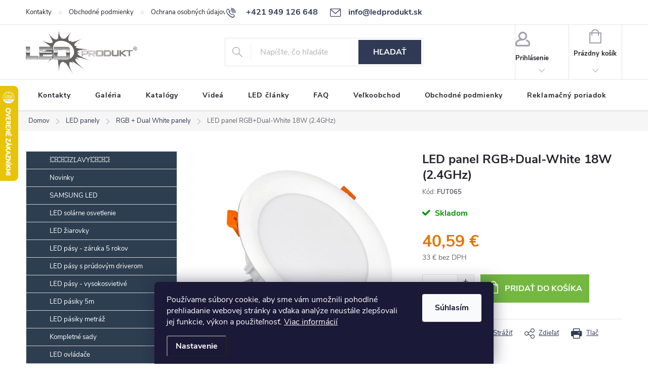

--- FILE ---
content_type: text/html; charset=utf-8
request_url: https://www.ledprodukt.sk/led-panel--rgb-dual-white-18w--2-4ghz-/
body_size: 33552
content:
<!doctype html><html lang="sk" dir="ltr" class="header-background-light external-fonts-loaded"><head><meta charset="utf-8" /><meta name="viewport" content="width=device-width,initial-scale=1" /><title>LED panel  RGB+Dual-White 18W (2.4GHz) - LEDprodukt.sk</title><link rel="preconnect" href="https://cdn.myshoptet.com" /><link rel="dns-prefetch" href="https://cdn.myshoptet.com" /><link rel="preload" href="https://cdn.myshoptet.com/prj/dist/master/cms/libs/jquery/jquery-1.11.3.min.js" as="script" /><link href="https://cdn.myshoptet.com/prj/dist/master/cms/templates/frontend_templates/shared/css/font-face/open-sans.css" rel="stylesheet"><script>
dataLayer = [];
dataLayer.push({'shoptet' : {
    "pageId": 925,
    "pageType": "productDetail",
    "currency": "EUR",
    "currencyInfo": {
        "decimalSeparator": ",",
        "exchangeRate": 1,
        "priceDecimalPlaces": 2,
        "symbol": "\u20ac",
        "symbolLeft": 0,
        "thousandSeparator": " "
    },
    "language": "sk",
    "projectId": 526379,
    "product": {
        "id": 12888,
        "guid": "6c643cc8-e2a2-11ee-a792-ea8a4afca3d9",
        "hasVariants": false,
        "codes": [
            {
                "code": "FUT065"
            }
        ],
        "code": "FUT065",
        "name": "LED panel  RGB+Dual-White 18W (2.4GHz)",
        "appendix": "",
        "weight": 0,
        "currentCategory": "LED panely | RGB + Dual White panely",
        "currentCategoryGuid": "c01cfe55-13c2-11ed-adb3-246e96436e9c",
        "defaultCategory": "LED panely | RGB + Dual White panely",
        "defaultCategoryGuid": "c01cfe55-13c2-11ed-adb3-246e96436e9c",
        "currency": "EUR",
        "priceWithVat": 40.590000000000003
    },
    "stocks": [
        {
            "id": "ext",
            "title": "Sklad",
            "isDeliveryPoint": 0,
            "visibleOnEshop": 1
        }
    ],
    "cartInfo": {
        "id": null,
        "freeShipping": false,
        "freeShippingFrom": 90,
        "leftToFreeGift": {
            "formattedPrice": "0 \u20ac",
            "priceLeft": 0
        },
        "freeGift": false,
        "leftToFreeShipping": {
            "priceLeft": 90,
            "dependOnRegion": 0,
            "formattedPrice": "90 \u20ac"
        },
        "discountCoupon": [],
        "getNoBillingShippingPrice": {
            "withoutVat": 0,
            "vat": 0,
            "withVat": 0
        },
        "cartItems": [],
        "taxMode": "ORDINARY"
    },
    "cart": [],
    "customer": {
        "priceRatio": 1,
        "priceListId": 1,
        "groupId": null,
        "registered": false,
        "mainAccount": false
    }
}});
dataLayer.push({'cookie_consent' : {
    "marketing": "denied",
    "analytics": "denied"
}});
document.addEventListener('DOMContentLoaded', function() {
    shoptet.consent.onAccept(function(agreements) {
        if (agreements.length == 0) {
            return;
        }
        dataLayer.push({
            'cookie_consent' : {
                'marketing' : (agreements.includes(shoptet.config.cookiesConsentOptPersonalisation)
                    ? 'granted' : 'denied'),
                'analytics': (agreements.includes(shoptet.config.cookiesConsentOptAnalytics)
                    ? 'granted' : 'denied')
            },
            'event': 'cookie_consent'
        });
    });
});
</script>

<!-- Google Tag Manager -->
<script>(function(w,d,s,l,i){w[l]=w[l]||[];w[l].push({'gtm.start':
new Date().getTime(),event:'gtm.js'});var f=d.getElementsByTagName(s)[0],
j=d.createElement(s),dl=l!='dataLayer'?'&l='+l:'';j.async=true;j.src=
'https://www.googletagmanager.com/gtm.js?id='+i+dl;f.parentNode.insertBefore(j,f);
})(window,document,'script','dataLayer','GTM-KL9HTMG');</script>
<!-- End Google Tag Manager -->

<meta property="og:type" content="website"><meta property="og:site_name" content="ledprodukt.sk"><meta property="og:url" content="https://www.ledprodukt.sk/led-panel--rgb-dual-white-18w--2-4ghz-/"><meta property="og:title" content="LED panel  RGB+Dual-White 18W (2.4GHz) - LEDprodukt.sk"><meta name="author" content="LEDprodukt.sk"><meta name="web_author" content="Shoptet.sk"><meta name="dcterms.rightsHolder" content="www.ledprodukt.sk"><meta name="robots" content="index,follow"><meta property="og:image" content="https://cdn.myshoptet.com/usr/www.ledprodukt.sk/user/shop/big/12888-5_lom.jpg?65fa9586"><meta property="og:description" content="LED panel  RGB+Dual-White 18W (2.4GHz). "><meta name="description" content="LED panel  RGB+Dual-White 18W (2.4GHz). "><meta property="product:price:amount" content="40.59"><meta property="product:price:currency" content="EUR"><style>:root {--color-primary: #303a55;--color-primary-h: 224;--color-primary-s: 28%;--color-primary-l: 26%;--color-primary-hover: #303a55;--color-primary-hover-h: 224;--color-primary-hover-s: 28%;--color-primary-hover-l: 26%;--color-secondary: #74b841;--color-secondary-h: 94;--color-secondary-s: 48%;--color-secondary-l: 49%;--color-secondary-hover: #74b841;--color-secondary-hover-h: 94;--color-secondary-hover-s: 48%;--color-secondary-hover-l: 49%;--color-tertiary: #303a55;--color-tertiary-h: 224;--color-tertiary-s: 28%;--color-tertiary-l: 26%;--color-tertiary-hover: #303a55;--color-tertiary-hover-h: 224;--color-tertiary-hover-s: 28%;--color-tertiary-hover-l: 26%;--color-header-background: #ffffff;--template-font: "Open Sans";--template-headings-font: "Open Sans";--header-background-url: url("[data-uri]");--cookies-notice-background: #1A1937;--cookies-notice-color: #F8FAFB;--cookies-notice-button-hover: #f5f5f5;--cookies-notice-link-hover: #27263f;--templates-update-management-preview-mode-content: "Náhľad aktualizácií šablóny je aktívny pre váš prehliadač."}</style>
    <script>var shoptet = shoptet || {};</script>
    <script src="https://cdn.myshoptet.com/prj/dist/master/shop/dist/main-3g-header.js.05f199e7fd2450312de2.js"></script>
<!-- User include --><!-- service 776(417) html code header -->
<link type="text/css" rel="stylesheet" media="all"  href="https://cdn.myshoptet.com/usr/paxio.myshoptet.com/user/documents/blank/style.css?v1602546"/>
<link href="https://cdn.myshoptet.com/prj/dist/master/shop/dist/font-shoptet-11.css.62c94c7785ff2cea73b2.css" rel="stylesheet">
<link href="https://cdn.myshoptet.com/usr/paxio.myshoptet.com/user/documents/blank/ikony.css?v9" rel="stylesheet">
<link type="text/css" rel="stylesheet" media="screen"  href="https://cdn.myshoptet.com/usr/paxio.myshoptet.com/user/documents/blank/preklady.css?v27" />
<link rel="stylesheet" href="https://cdn.myshoptet.com/usr/paxio.myshoptet.com/user/documents/blank/Slider/slick.css" />
<link rel="stylesheet" href="https://cdn.myshoptet.com/usr/paxio.myshoptet.com/user/documents/blank/Slider/slick-theme.css?v4" />
<link rel="stylesheet" href="https://cdn.myshoptet.com/usr/paxio.myshoptet.com/user/documents/blank/Slider/slick-classic.css?v3" />

<!-- api 427(81) html code header -->
<link rel="stylesheet" href="https://cdn.myshoptet.com/usr/api2.dklab.cz/user/documents/_doplnky/instagram/526379/3/526379_3.css" type="text/css" /><style>
        :root {
            --dklab-instagram-header-color: #000000;  
            --dklab-instagram-header-background: #DDDDDD;  
            --dklab-instagram-font-weight: 700;
            --dklab-instagram-font-size: %;
            --dklab-instagram-logoUrl: url(https://cdn.myshoptet.com/usr/api2.dklab.cz/user/documents/_doplnky/instagram/img/logo-duha.png); 
            --dklab-instagram-logo-size-width: 25px;
            --dklab-instagram-logo-size-height: 25px;                        
            --dklab-instagram-hover-content: 0;                        
            --dklab-instagram-padding: 0px;                        
            --dklab-instagram-border-color: #888888;
            
        }
        </style>
<!-- service 427(81) html code header -->
<link rel="stylesheet" href="https://cdn.myshoptet.com/usr/api2.dklab.cz/user/documents/_doplnky/instagram/font/instagramplus.css" type="text/css" />

<!-- service 619(267) html code header -->
<link href="https://cdn.myshoptet.com/usr/fvstudio.myshoptet.com/user/documents/addons/cartupsell.min.css?24.11.1" rel="stylesheet">
<!-- service 1127(749) html code header -->
<link href="https://cdn.myshoptet.com/usr/fvstudio.myshoptet.com/user/documents/addons/notification.min.css?22.9.2" rel="stylesheet">
<!-- service 654(301) html code header -->
<!-- Prefetch Pobo Page Builder CDN  -->
<link rel="dns-prefetch" href="https://image.pobo.cz">
<link href="https://cdnjs.cloudflare.com/ajax/libs/lightgallery/2.7.2/css/lightgallery.min.css" rel="stylesheet">
<link href="https://cdnjs.cloudflare.com/ajax/libs/lightgallery/2.7.2/css/lg-thumbnail.min.css" rel="stylesheet">


<!-- © Pobo Page Builder  -->
<script>
 	  window.addEventListener("DOMContentLoaded", function () {
		  var po = document.createElement("script");
		  po.type = "text/javascript";
		  po.async = true;
		  po.dataset.url = "https://www.pobo.cz";
			po.dataset.cdn = "https://image.pobo.space";
      po.dataset.tier = "standard";
      po.fetchpriority = "high";
      po.dataset.key = btoa(window.location.host);
		  po.id = "pobo-asset-url";
      po.platform = "shoptet";
      po.synergy = false;
		  po.src = "https://image.pobo.space/assets/editor.js?v=13";

		  var s = document.getElementsByTagName("script")[0];
		  s.parentNode.insertBefore(po, s);
	  });
</script>





<!-- service 1462(1076) html code header -->
<link rel="stylesheet" href="https://cdn.myshoptet.com/usr/webotvurci.myshoptet.com/user/documents/plugin-product-interconnection/css/all.min.css?v=27"> 
<!-- project html code header -->
<link href="/user/documents/edit5.css" rel="stylesheet" />
<script src="https://cdnjs.cloudflare.com/ajax/libs/jquery/3.6.0/jquery.min.js" integrity="sha512-894YE6QWD5I59HgZOGReFYm4dnWc1Qt5NtvYSaNcOP+u1T9qYdvdihz0PPSiiqn/+/3e7Jo4EaG7TubfWGUrMQ==" crossorigin="anonymous" referrerpolicy="no-referrer"></script>
<script src="/user/documents/script6.js" type="text/javascript"></script>
<span class="vo_zakaznik" style="font-size: 13px; text-align: center; display: none; font-weight: normal; background: #ce342c; padding-top: 3px; padding-bottom: 3px; border-bottom: 1px solid #a1c900; color: white;">Oznam: Z dôvodu dovolenky budú objednávky prijaté od 19.12.2025 do 1.1.2026 expedované od 2.1.2026.</span>
<style>
.flag {padding: 4px;}
.extended-description {width: 99%!important; float: none!important;}
#vypocet {background: #fbfbb5; padding: 10px;}
#vypocet select {height: 44px; padding: 0px 35px;}
/* .overall-wrapper {background-image: url("https://www.ledprodukt.sk/user/documents/snowing50.png"); } */
</style>
<!-- /User include --><link rel="shortcut icon" href="/favicon.ico" type="image/x-icon" /><link rel="canonical" href="https://www.ledprodukt.sk/led-panel--rgb-dual-white-18w--2-4ghz-/" />    <!-- Global site tag (gtag.js) - Google Analytics -->
    <script async src="https://www.googletagmanager.com/gtag/js?id=G-HHCTB9902K"></script>
    <script>
        
        window.dataLayer = window.dataLayer || [];
        function gtag(){dataLayer.push(arguments);}
        

                    console.debug('default consent data');

            gtag('consent', 'default', {"ad_storage":"denied","analytics_storage":"denied","ad_user_data":"denied","ad_personalization":"denied","wait_for_update":500});
            dataLayer.push({
                'event': 'default_consent'
            });
        
        gtag('js', new Date());

                gtag('config', 'UA-25155494-2', { 'groups': "UA" });
        
                gtag('config', 'G-HHCTB9902K', {"groups":"GA4","send_page_view":false,"content_group":"productDetail","currency":"EUR","page_language":"sk"});
        
                gtag('config', 'AW-1015498833', {"allow_enhanced_conversions":true});
        
        
        
        
        
                    gtag('event', 'page_view', {"send_to":"GA4","page_language":"sk","content_group":"productDetail","currency":"EUR"});
        
                gtag('set', 'currency', 'EUR');

        gtag('event', 'view_item', {
            "send_to": "UA",
            "items": [
                {
                    "id": "FUT065",
                    "name": "LED panel  RGB+Dual-White 18W (2.4GHz)",
                    "category": "LED panely \/ RGB + Dual White panely",
                                                            "price": 33
                }
            ]
        });
        
        
        
        
        
                    gtag('event', 'view_item', {"send_to":"GA4","page_language":"sk","content_group":"productDetail","value":33,"currency":"EUR","items":[{"item_id":"FUT065","item_name":"LED panel  RGB+Dual-White 18W (2.4GHz)","item_category":"LED panely","item_category2":"RGB + Dual White panely","price":33,"quantity":1,"index":0}]});
        
        
        
        
        
        
        
        document.addEventListener('DOMContentLoaded', function() {
            if (typeof shoptet.tracking !== 'undefined') {
                for (var id in shoptet.tracking.bannersList) {
                    gtag('event', 'view_promotion', {
                        "send_to": "UA",
                        "promotions": [
                            {
                                "id": shoptet.tracking.bannersList[id].id,
                                "name": shoptet.tracking.bannersList[id].name,
                                "position": shoptet.tracking.bannersList[id].position
                            }
                        ]
                    });
                }
            }

            shoptet.consent.onAccept(function(agreements) {
                if (agreements.length !== 0) {
                    console.debug('gtag consent accept');
                    var gtagConsentPayload =  {
                        'ad_storage': agreements.includes(shoptet.config.cookiesConsentOptPersonalisation)
                            ? 'granted' : 'denied',
                        'analytics_storage': agreements.includes(shoptet.config.cookiesConsentOptAnalytics)
                            ? 'granted' : 'denied',
                                                                                                'ad_user_data': agreements.includes(shoptet.config.cookiesConsentOptPersonalisation)
                            ? 'granted' : 'denied',
                        'ad_personalization': agreements.includes(shoptet.config.cookiesConsentOptPersonalisation)
                            ? 'granted' : 'denied',
                        };
                    console.debug('update consent data', gtagConsentPayload);
                    gtag('consent', 'update', gtagConsentPayload);
                    dataLayer.push(
                        { 'event': 'update_consent' }
                    );
                }
            });
        });
    </script>
</head><body class="desktop id-925 in-251-rgb-dual-white-panely template-11 type-product type-detail multiple-columns-body columns-mobile-2 columns-3 blank-mode blank-mode-css ums_forms_redesign--off ums_a11y_category_page--on ums_discussion_rating_forms--off ums_flags_display_unification--on ums_a11y_login--on mobile-header-version-1">
        <div id="fb-root"></div>
        <script>
            window.fbAsyncInit = function() {
                FB.init({
//                    appId            : 'your-app-id',
                    autoLogAppEvents : true,
                    xfbml            : true,
                    version          : 'v19.0'
                });
            };
        </script>
        <script async defer crossorigin="anonymous" src="https://connect.facebook.net/sk_SK/sdk.js"></script>
<!-- Google Tag Manager (noscript) -->
<noscript><iframe src="https://www.googletagmanager.com/ns.html?id=GTM-KL9HTMG"
height="0" width="0" style="display:none;visibility:hidden"></iframe></noscript>
<!-- End Google Tag Manager (noscript) -->

    <div class="siteCookies siteCookies--bottom siteCookies--dark js-siteCookies" role="dialog" data-testid="cookiesPopup" data-nosnippet>
        <div class="siteCookies__form">
            <div class="siteCookies__content">
                <div class="siteCookies__text">
                    Používame súbory cookie, aby sme vám umožnili pohodlné prehliadanie webovej stránky a vďaka analýze neustále zlepšovali jej funkcie, výkon a použiteľnosť. <a href="/podmienky-ochrany-osobnych-udajov/" target="_blank" rel="noopener noreferrer">Viac informácií</a>
                </div>
                <p class="siteCookies__links">
                    <button class="siteCookies__link js-cookies-settings" aria-label="Nastavenia cookies" data-testid="cookiesSettings">Nastavenie</button>
                </p>
            </div>
            <div class="siteCookies__buttonWrap">
                                <button class="siteCookies__button js-cookiesConsentSubmit" value="all" aria-label="Prijať cookies" data-testid="buttonCookiesAccept">Súhlasím</button>
            </div>
        </div>
        <script>
            document.addEventListener("DOMContentLoaded", () => {
                const siteCookies = document.querySelector('.js-siteCookies');
                document.addEventListener("scroll", shoptet.common.throttle(() => {
                    const st = document.documentElement.scrollTop;
                    if (st > 1) {
                        siteCookies.classList.add('siteCookies--scrolled');
                    } else {
                        siteCookies.classList.remove('siteCookies--scrolled');
                    }
                }, 100));
            });
        </script>
    </div>
<a href="#content" class="skip-link sr-only">Prejsť na obsah</a><div class="overall-wrapper"><div class="user-action"><div class="container">
    <div class="user-action-in">
                    <div id="login" class="user-action-login popup-widget login-widget" role="dialog" aria-labelledby="loginHeading">
        <div class="popup-widget-inner">
                            <h2 id="loginHeading">Prihlásenie k vášmu účtu</h2><div id="customerLogin"><form action="/action/Customer/Login/" method="post" id="formLoginIncluded" class="csrf-enabled formLogin" data-testid="formLogin"><input type="hidden" name="referer" value="" /><div class="form-group"><div class="input-wrapper email js-validated-element-wrapper no-label"><input type="email" name="email" class="form-control" autofocus placeholder="E-mailová adresa (napr. jan@novak.sk)" data-testid="inputEmail" autocomplete="email" required /></div></div><div class="form-group"><div class="input-wrapper password js-validated-element-wrapper no-label"><input type="password" name="password" class="form-control" placeholder="Heslo" data-testid="inputPassword" autocomplete="current-password" required /><span class="no-display">Nemôžete vyplniť toto pole</span><input type="text" name="surname" value="" class="no-display" /></div></div><div class="form-group"><div class="login-wrapper"><button type="submit" class="btn btn-secondary btn-text btn-login" data-testid="buttonSubmit">Prihlásiť sa</button><div class="password-helper"><a href="/registracia/" data-testid="signup" rel="nofollow">Nová registrácia</a><a href="/klient/zabudnute-heslo/" rel="nofollow">Zabudnuté heslo</a></div></div></div></form>
</div>                    </div>
    </div>

                            <div id="cart-widget" class="user-action-cart popup-widget cart-widget loader-wrapper" data-testid="popupCartWidget" role="dialog" aria-hidden="true">
    <div class="popup-widget-inner cart-widget-inner place-cart-here">
        <div class="loader-overlay">
            <div class="loader"></div>
        </div>
    </div>

    <div class="cart-widget-button">
        <a href="/kosik/" class="btn btn-conversion" id="continue-order-button" rel="nofollow" data-testid="buttonNextStep">Pokračovať do košíka</a>
    </div>
</div>
            </div>
</div>
</div><div class="top-navigation-bar" data-testid="topNavigationBar">

    <div class="container">

        <div class="top-navigation-contacts">
            <strong>Zákaznícka podpora:</strong><a href="tel:+421949126648" class="project-phone" aria-label="Zavolať na +421949126648" data-testid="contactboxPhone"><span>+421 949 126 648</span></a><a href="mailto:info@ledprodukt.sk" class="project-email" data-testid="contactboxEmail"><span>info@ledprodukt.sk</span></a>        </div>

                            <div class="top-navigation-menu">
                <div class="top-navigation-menu-trigger"></div>
                <ul class="top-navigation-bar-menu">
                                            <li class="top-navigation-menu-item-29">
                            <a href="/17-kontakty/">Kontakty</a>
                        </li>
                                            <li class="top-navigation-menu-item-39">
                            <a href="/obchodne-podmienky/">Obchodné podmienky</a>
                        </li>
                                            <li class="top-navigation-menu-item-691">
                            <a href="/podmienky-ochrany-osobnych-udajov/">Ochrana osobných údajov</a>
                        </li>
                                            <li class="top-navigation-menu-item-1144">
                            <a href="/reklamacny-poriadok/">Reklamačný poriadok</a>
                        </li>
                                    </ul>
                <ul class="top-navigation-bar-menu-helper"></ul>
            </div>
        
        <div class="top-navigation-tools top-navigation-tools--language">
            <div class="responsive-tools">
                <a href="#" class="toggle-window" data-target="search" aria-label="Hľadať" data-testid="linkSearchIcon"></a>
                                                            <a href="#" class="toggle-window" data-target="login"></a>
                                                    <a href="#" class="toggle-window" data-target="navigation" aria-label="Menu" data-testid="hamburgerMenu"></a>
            </div>
                        <button class="top-nav-button top-nav-button-login toggle-window" type="button" data-target="login" aria-haspopup="dialog" aria-controls="login" aria-expanded="false" data-testid="signin"><span>Prihlásenie</span></button>        </div>

    </div>

</div>
<header id="header"><div class="container navigation-wrapper">
    <div class="header-top">
        <div class="site-name-wrapper">
            <div class="site-name"><a href="/" data-testid="linkWebsiteLogo"><img src="https://cdn.myshoptet.com/usr/www.ledprodukt.sk/user/logos/led_produkt.png" alt="LEDprodukt.sk" fetchpriority="low" /></a></div>        </div>
        <div class="search" itemscope itemtype="https://schema.org/WebSite">
            <meta itemprop="headline" content="RGB + Dual White panely"/><meta itemprop="url" content="https://www.ledprodukt.sk"/><meta itemprop="text" content="LED panel RGB+Dual-White 18W (2.4GHz). "/>            <form action="/action/ProductSearch/prepareString/" method="post"
    id="formSearchForm" class="search-form compact-form js-search-main"
    itemprop="potentialAction" itemscope itemtype="https://schema.org/SearchAction" data-testid="searchForm">
    <fieldset>
        <meta itemprop="target"
            content="https://www.ledprodukt.sk/vyhladavanie/?string={string}"/>
        <input type="hidden" name="language" value="sk"/>
        
            
<input
    type="search"
    name="string"
        class="query-input form-control search-input js-search-input"
    placeholder="Napíšte, čo hľadáte"
    autocomplete="off"
    required
    itemprop="query-input"
    aria-label="Vyhľadávanie"
    data-testid="searchInput"
>
            <button type="submit" class="btn btn-default" data-testid="searchBtn">Hľadať</button>
        
    </fieldset>
</form>
        </div>
        <div class="navigation-buttons">
                
    <a href="/kosik/" class="btn btn-icon toggle-window cart-count" data-target="cart" data-hover="true" data-redirect="true" data-testid="headerCart" rel="nofollow" aria-haspopup="dialog" aria-expanded="false" aria-controls="cart-widget">
        
                <span class="sr-only">Nákupný košík</span>
        
            <span class="cart-price visible-lg-inline-block" data-testid="headerCartPrice">
                                    Prázdny košík                            </span>
        
    
            </a>
        </div>
    </div>
    <nav id="navigation" aria-label="Hlavné menu" data-collapsible="true"><div class="navigation-in menu"><ul class="menu-level-1" role="menubar" data-testid="headerMenuItems"><li class="menu-item-29" role="none"><a href="/17-kontakty/" data-testid="headerMenuItem" role="menuitem" aria-expanded="false"><b>Kontakty</b></a></li>
<li class="menu-item-1138" role="none"><a href="/7-led-galeria/" data-testid="headerMenuItem" role="menuitem" aria-expanded="false"><b>Galéria</b></a></li>
<li class="menu-item-1194" role="none"><a href="/katalogy/" data-testid="headerMenuItem" role="menuitem" aria-expanded="false"><b>Katalógy</b></a></li>
<li class="menu-item-1087" role="none"><a href="/9-videa-s-led-osvetlenim/" data-testid="headerMenuItem" role="menuitem" aria-expanded="false"><b>Videá</b></a></li>
<li class="menu-item-1078" role="none"><a href="/16-clanky/" data-testid="headerMenuItem" role="menuitem" aria-expanded="false"><b>LED články</b></a></li>
<li class="menu-item-1081" role="none"><a href="/23-faq-najcastejsie-otazky/" data-testid="headerMenuItem" role="menuitem" aria-expanded="false"><b>FAQ</b></a></li>
<li class="menu-item-1135" role="none"><a href="/14-velkoobchodna-spolupraca/" data-testid="headerMenuItem" role="menuitem" aria-expanded="false"><b>Veľkoobchod</b></a></li>
<li class="menu-item-39" role="none"><a href="/obchodne-podmienky/" data-testid="headerMenuItem" role="menuitem" aria-expanded="false"><b>Obchodné podmienky</b></a></li>
<li class="menu-item-1144" role="none"><a href="/reklamacny-poriadok/" data-testid="headerMenuItem" role="menuitem" aria-expanded="false"><b>Reklamačný poriadok</b></a></li>
<li class="appended-category menu-item-1206" role="none"><a href="/zlavy/"><b>💥💥💥ZĽAVY💥💥💥</b></a></li><li class="appended-category menu-item-1147" role="none"><a href="/novinky/"><b>Novinky</b></a></li><li class="appended-category menu-item-1324" role="none"><a href="/samsung-led/"><b>SAMSUNG LED</b></a></li><li class="appended-category menu-item-1188" role="none"><a href="/led-solarne-lampy/"><b>LED solárne osvetlenie</b></a></li><li class="appended-category menu-item-739 ext" role="none"><a href="/67-led-ziarovky/"><b>LED žiarovky</b><span class="submenu-arrow" role="menuitem"></span></a><ul class="menu-level-2 menu-level-2-appended" role="menu"><li class="menu-item-973" role="none"><a href="/68-gu10-bodovky/" data-testid="headerMenuItem" role="menuitem"><span>GU10 - bodovky</span></a></li><li class="menu-item-976" role="none"><a href="/69-led-ziarovky-e27/" data-testid="headerMenuItem" role="menuitem"><span>E27</span></a></li><li class="menu-item-979" role="none"><a href="/102-e27-stmievatelne/" data-testid="headerMenuItem" role="menuitem"><span>E27 stmievateľné</span></a></li><li class="menu-item-982" role="none"><a href="/70-led-ziarovky-e14/" data-testid="headerMenuItem" role="menuitem"><span>E14</span></a></li><li class="menu-item-985" role="none"><a href="/71-mr16/" data-testid="headerMenuItem" role="menuitem"><span>MR16</span></a></li><li class="menu-item-988" role="none"><a href="/114-led-ziarovky-g9/" data-testid="headerMenuItem" role="menuitem"><span>G9</span></a></li><li class="menu-item-991" role="none"><a href="/172-redukcie-patic-ziaroviek/" data-testid="headerMenuItem" role="menuitem"><span>Redukcie</span></a></li><li class="menu-item-994" role="none"><a href="/176-stmievatelne-led-ziarovky-dual-white/" data-testid="headerMenuItem" role="menuitem"><span>LED žiarovky DUAL-WHITE</span></a></li><li class="menu-item-1000" role="none"><a href="/178-stmievatelne-led-ziarovky-dual-whitergb/" data-testid="headerMenuItem" role="menuitem"><span>LED žiarovky DUAL-WHITE+RGB</span></a></li></ul></li><li class="appended-category menu-item-793" role="none"><a href="/206-profi-led-pasy-osram-zaruka-5-rokov/"><b>LED pásy - záruka 5 rokov</b></a></li><li class="appended-category menu-item-796" role="none"><a href="/210-led-pasy-s-prudovym-driverom/"><b>LED pásy s prúdovým driverom</b></a></li><li class="appended-category menu-item-1156" role="none"><a href="/led-pasy-vysokosvietive/"><b>LED pásy - vysokosvietivé</b></a></li><li class="appended-category menu-item-733 ext" role="none"><a href="/13-led-pasiky-5m/"><b>LED pásiky 5m</b><span class="submenu-arrow" role="menuitem"></span></a><ul class="menu-level-2 menu-level-2-appended" role="menu"><li class="menu-item-1233" role="none"><a href="/vysokosvietive-led-pasiky-5m/" data-testid="headerMenuItem" role="menuitem"><span>Vysokosvietivé</span></a></li><li class="menu-item-1039" role="none"><a href="/18-biele-led-pasiky-5m/" data-testid="headerMenuItem" role="menuitem"><span>Biele</span></a></li><li class="menu-item-1042" role="none"><a href="/20-rgb-led-pasiky-5m/" data-testid="headerMenuItem" role="menuitem"><span>RGB</span></a></li><li class="menu-item-1045" role="none"><a href="/131-rgb-w/" data-testid="headerMenuItem" role="menuitem"><span>RGB-W</span></a></li><li class="menu-item-1048" role="none"><a href="/130-profi-led-pasy/" data-testid="headerMenuItem" role="menuitem"><span>PROFI</span></a></li><li class="menu-item-1051" role="none"><a href="/133-dual-white/" data-testid="headerMenuItem" role="menuitem"><span>Dual White</span></a></li><li class="menu-item-1054" role="none"><a href="/19-farebne-led-pasiky-5m/" data-testid="headerMenuItem" role="menuitem"><span>Farebné</span></a></li><li class="menu-item-1227" role="none"><a href="/cob-led-pasiky-5m/" data-testid="headerMenuItem" role="menuitem"><span>COB</span></a></li><li class="menu-item-1236" role="none"><a href="/smd1808-cri-97--led-pasiky-5m/" data-testid="headerMenuItem" role="menuitem"><span>SMD1808 CRI 97+</span></a></li><li class="menu-item-1326" role="none"><a href="/digitalne-led-pasy/" data-testid="headerMenuItem" role="menuitem"><span>DIGITÁLNE</span></a></li><li class="menu-item-1341" role="none"><a href="/neon-flex-pasy/" data-testid="headerMenuItem" role="menuitem"><span>Neon FLEX</span></a></li><li class="menu-item-1380" role="none"><a href="/led-pasy-do-sauny/" data-testid="headerMenuItem" role="menuitem"><span>do Sauny</span></a></li></ul></li><li class="appended-category menu-item-736 ext" role="none"><a href="/14-led-pasiky-metraz/"><b>LED pásiky metráž</b><span class="submenu-arrow" role="menuitem"></span></a><ul class="menu-level-2 menu-level-2-appended" role="menu"><li class="menu-item-1239" role="none"><a href="/vysokosvietive-led-pasiky-metraz/" data-testid="headerMenuItem" role="menuitem"><span>Vysokosvietivé🔝</span></a></li><li class="menu-item-1057" role="none"><a href="/24-biele-led-pasy-na-mieru/" data-testid="headerMenuItem" role="menuitem"><span>Biele</span></a></li><li class="menu-item-1060" role="none"><a href="/26-rgb-led-pasy-na-mieru/" data-testid="headerMenuItem" role="menuitem"><span>RGB</span></a></li><li class="menu-item-1063" role="none"><a href="/190-rgbw-led-pasy-na-mieru/" data-testid="headerMenuItem" role="menuitem"><span>RGB-W</span></a></li><li class="menu-item-1066" role="none"><a href="/149-profi-led-pasy-na-mieru/" data-testid="headerMenuItem" role="menuitem"><span>PROFI</span></a></li><li class="menu-item-1069" role="none"><a href="/194-dual-white/" data-testid="headerMenuItem" role="menuitem"><span>Dual White</span></a></li><li class="menu-item-1072" role="none"><a href="/25-farebne-led-pasy-na-mieru/" data-testid="headerMenuItem" role="menuitem"><span>Farebné</span></a></li><li class="menu-item-1230" role="none"><a href="/cob-led-pasiky-metraz/" data-testid="headerMenuItem" role="menuitem"><span>COB</span></a></li><li class="menu-item-1242" role="none"><a href="/smd1808-cri-97--led-pasiky-metraz/" data-testid="headerMenuItem" role="menuitem"><span>SMD1808 CRI 97+</span></a></li><li class="menu-item-1337" role="none"><a href="/led-pasy-na-osvetlenie-potravin/" data-testid="headerMenuItem" role="menuitem"><span>Pre Gastro</span></a></li></ul></li><li class="appended-category menu-item-742 ext" role="none"><a href="/15-kompletne-sady-led-pasiky/"><b>Kompletné sady</b><span class="submenu-arrow" role="menuitem"></span></a><ul class="menu-level-2 menu-level-2-appended" role="menu"><li class="menu-item-1021" role="none"><a href="/28-rgb-led-pasiky-kompletne-sady/" data-testid="headerMenuItem" role="menuitem"><span>RGB</span></a></li><li class="menu-item-1024" role="none"><a href="/29-biele-led-pasiky-kompletne-sady/" data-testid="headerMenuItem" role="menuitem"><span>Biele</span></a></li><li class="menu-item-1027" role="none"><a href="/30-farebne-led-pasiky-kompletne-sady/" data-testid="headerMenuItem" role="menuitem"><span>Farebné</span></a></li><li class="menu-item-1030" role="none"><a href="/126-dual-white/" data-testid="headerMenuItem" role="menuitem"><span>DUAL-WHITE</span></a></li><li class="menu-item-1033" role="none"><a href="/134-rgbw-led-pasy-kompletne-sady/" data-testid="headerMenuItem" role="menuitem"><span>RGB-W</span></a></li><li class="menu-item-1036" role="none"><a href="/135-kompletne-sady-profi/" data-testid="headerMenuItem" role="menuitem"><span>PROFI</span></a></li><li class="menu-item-1177" role="none"><a href="/prudovy-driver/" data-testid="headerMenuItem" role="menuitem"><span>Prúdový driver</span></a></li></ul></li><li class="appended-category menu-item-745 ext" role="none"><a href="/17-led-ovladace/"><b>LED ovládače</b><span class="submenu-arrow" role="menuitem"></span></a><ul class="menu-level-2 menu-level-2-appended" role="menu"><li class="menu-item-928" role="none"><a href="/66-dialkove-ovladace-pre-rgb-led-pasiky/" data-testid="headerMenuItem" role="menuitem"><span>Pre RGB LED pásiky</span></a></li><li class="menu-item-931" role="none"><a href="/23-dialkove-ovladace-pre-jednofarebne-led-pasiky/" data-testid="headerMenuItem" role="menuitem"><span>Pre jednofarebné LED pásiky</span></a></li><li class="menu-item-934" role="none"><a href="/108-dialkove-ovladace-dual-white/" data-testid="headerMenuItem" role="menuitem"><span>Dual White</span></a></li><li class="menu-item-937" role="none"><a href="/132-dialkove-ovladace-pre-rgb-w-led-pasiky/" data-testid="headerMenuItem" role="menuitem"><span>Pre RGB-W LED pásiky</span></a></li><li class="menu-item-940" role="none"><a href="/161-triakove-led-ovladace/" data-testid="headerMenuItem" role="menuitem"><span>Triakové ovládače</span></a></li><li class="menu-item-943" role="none"><a href="/173-dialkove-ovladace-pre-rgb-dual-white-led-pasy/" data-testid="headerMenuItem" role="menuitem"><span>Pre RGB + DUAL WHITE LED pásiky</span></a></li><li class="menu-item-946" role="none"><a href="/227-led-stmievanie-01-10v/" data-testid="headerMenuItem" role="menuitem"><span>LED stmievanie 0/1-10V</span></a></li><li class="menu-item-1258" role="none"><a href="/smart-home/" data-testid="headerMenuItem" role="menuitem"><span>Smart Home</span></a></li><li class="menu-item-1329" role="none"><a href="/digitalne/" data-testid="headerMenuItem" role="menuitem"><span>Digitálne</span></a></li><li class="menu-item-1383" role="none"><a href="/schodiskove-ovladace/" data-testid="headerMenuItem" role="menuitem"><span>Schodiskové ovládače</span></a></li></ul></li><li class="appended-category menu-item-748 ext" role="none"><a href="/53-led-napajacie-zdroje/"><b>LED napájacie zdroje</b><span class="submenu-arrow" role="menuitem"></span></a><ul class="menu-level-2 menu-level-2-appended" role="menu"><li class="menu-item-892" role="none"><a href="/54-led-adaptery/" data-testid="headerMenuItem" role="menuitem"><span>Adaptéry</span></a></li><li class="menu-item-895" role="none"><a href="/55-led-montazne-napajacie-zdroje/" data-testid="headerMenuItem" role="menuitem"><span>Montážne</span></a></li><li class="menu-item-898" role="none"><a href="/56-led-vodeodolne-napajacie-zdroje/" data-testid="headerMenuItem" role="menuitem"><span>Vodeodolné</span></a></li><li class="menu-item-901" role="none"><a href="/110-led-napajacie-zdroje-nabytkove/" data-testid="headerMenuItem" role="menuitem"><span>Nábytkové</span></a></li><li class="menu-item-904" role="none"><a href="/111-led-napajacie-zdroje-na-din-listu/" data-testid="headerMenuItem" role="menuitem"><span>Na DIN lištu</span></a></li><li class="menu-item-907" role="none"><a href="/125-mean-well/" data-testid="headerMenuItem" role="menuitem"><span>MEAN WELL</span></a></li><li class="menu-item-910" role="none"><a href="/211-glp-mled/" data-testid="headerMenuItem" role="menuitem"><span>MLED IP67</span></a></li><li class="menu-item-1183" role="none"><a href="/do-krabice/" data-testid="headerMenuItem" role="menuitem"><span>Do krabice</span></a></li><li class="menu-item-913" role="none"><a href="/228-led-napajacie-zdroje-stmievatelne/" data-testid="headerMenuItem" role="menuitem"><span>Stmievateľné</span></a></li><li class="menu-item-1344" role="none"><a href="/pre-led-panely/" data-testid="headerMenuItem" role="menuitem"><span>Zdroje pre LED panely</span></a></li></ul></li><li class="appended-category menu-item-751 ext" role="none"><a href="/57-led-listy-profily/"><b>LED lišty, profily</b><span class="submenu-arrow" role="menuitem"></span></a><ul class="menu-level-2 menu-level-2-appended" role="menu"><li class="menu-item-1203" role="none"><a href="/profily-do-sdk/" data-testid="headerMenuItem" role="menuitem"><span>Profily do SDK</span></a></li><li class="menu-item-1009" role="none"><a href="/167-povrchove-led-profily/" data-testid="headerMenuItem" role="menuitem"><span>Povrchové profily</span></a></li><li class="menu-item-1012" role="none"><a href="/168-rohove-led-profily/" data-testid="headerMenuItem" role="menuitem"><span>Rohové profily</span></a></li><li class="menu-item-1015" role="none"><a href="/169-zapustene-led-profily/" data-testid="headerMenuItem" role="menuitem"><span>Zapustené profily</span></a></li><li class="menu-item-1331" role="none"><a href="/ohybne-profily/" data-testid="headerMenuItem" role="menuitem"><span>Ohybné profily</span></a></li><li class="menu-item-1347" role="none"><a href="/podlahove-profily/" data-testid="headerMenuItem" role="menuitem"><span>Podlahové profily</span></a></li><li class="menu-item-1377" role="none"><a href="/schodove-profily/" data-testid="headerMenuItem" role="menuitem"><span>Schodové profily</span></a></li><li class="menu-item-1018" role="none"><a href="/170-specialne-led-profily/" data-testid="headerMenuItem" role="menuitem"><span>Špeciálne profily</span></a></li><li class="menu-item-1386" role="none"><a href="/led-profily-na-vyrobu-svietidiel/" data-testid="headerMenuItem" role="menuitem"><span>LED profily na výrobu svietidiel🆕</span></a></li><li class="menu-item-1150" role="none"><a href="/100m-balenia/" data-testid="headerMenuItem" role="menuitem"><span>100m balenia</span></a></li><li class="menu-item-1141" role="none"><a href="/krytky/" data-testid="headerMenuItem" role="menuitem"><span>Krytky</span></a></li><li class="menu-item-1006" role="none"><a href="/100-prislusenstvo-pre-led-listy/" data-testid="headerMenuItem" role="menuitem"><span>Príslušenstvo</span></a></li></ul></li><li class="appended-category menu-item-754 ext" role="none"><a href="/58-spojky-konektory-vodice/"><b>Spojky, konektory, vodiče</b><span class="submenu-arrow" role="menuitem"></span></a><ul class="menu-level-2 menu-level-2-appended" role="menu"><li class="menu-item-949" role="none"><a href="/212-pre-jednofarebne-led-pasy/" data-testid="headerMenuItem" role="menuitem"><span>Pre jednofarebné LED pásy</span></a></li><li class="menu-item-952" role="none"><a href="/213-pre-rgb-led-pasy/" data-testid="headerMenuItem" role="menuitem"><span>Pre RGB LED pásy</span></a></li><li class="menu-item-955" role="none"><a href="/214-pre-rgbw-led-pasy/" data-testid="headerMenuItem" role="menuitem"><span>Pre RGBW LED pásy</span></a></li><li class="menu-item-958" role="none"><a href="/247-pre-cob-led-pasy/" data-testid="headerMenuItem" role="menuitem"><span>Pre COB LED pásy</span></a></li><li class="menu-item-961" role="none"><a href="/215-dvojlinky-vodice/" data-testid="headerMenuItem" role="menuitem"><span>Dvojlinky, vodiče</span></a></li><li class="menu-item-964" role="none"><a href="/216-konektory/" data-testid="headerMenuItem" role="menuitem"><span>Konektory</span></a></li><li class="menu-item-967" role="none"><a href="/217-flexo-snury/" data-testid="headerMenuItem" role="menuitem"><span>Flexo šnúry</span></a></li><li class="menu-item-970" role="none"><a href="/218-ostatne/" data-testid="headerMenuItem" role="menuitem"><span>Obojstranné lepiace pásky</span></a></li></ul></li><li class="appended-category menu-item-757" role="none"><a href="/59-led-reflektory/"><b>LED reflektory</b></a></li><li class="appended-category menu-item-760 ext" role="none"><a href="/63-led-panely/"><b>LED panely</b><span class="submenu-arrow" role="menuitem"></span></a><ul class="menu-level-2 menu-level-2-appended" role="menu"><li class="menu-item-916" role="none"><a href="/248-velke-led-panely/" data-testid="headerMenuItem" role="menuitem"><span>Veľké LED panely</span></a></li><li class="menu-item-919" role="none"><a href="/249-male-led-panely/" data-testid="headerMenuItem" role="menuitem"><span>Malé LED panely</span></a></li><li class="menu-item-922" role="none"><a href="/250-stmievatelne-led-panely/" data-testid="headerMenuItem" role="menuitem"><span>Stmievateľné LED panely</span></a></li><li class="menu-item-925" role="none"><a href="/251-rgb-dual-white-panely/" data-testid="headerMenuItem" role="menuitem"><span>RGB + Dual White panely</span></a></li></ul></li><li class="appended-category menu-item-763" role="none"><a href="/244-stropne-svietidla/"><b>LED stropné svietidlá</b></a></li><li class="appended-category menu-item-766" role="none"><a href="/60-led-moduly/"><b>LED moduly</b></a></li><li class="appended-category menu-item-769" role="none"><a href="/65-led-poulicne-svietidla/"><b>LED pouličné svietidlá</b></a></li><li class="appended-category menu-item-772" role="none"><a href="/255-led-priemyselne-svietidla/"><b>LED priemyselné svietidlá</b></a></li><li class="appended-category menu-item-775" role="none"><a href="/241-vodeodolne-stropne-led-svietidla/"><b>LED prachotesné svietidlá</b></a></li><li class="appended-category menu-item-778" role="none"><a href="/112-led-osvetlenie-dual-white/"><b>LED osvetlenie DUAL-WHITE</b></a></li><li class="appended-category menu-item-781" role="none"><a href="/116-led-moduly-do-stropnych-svietidiel/"><b>LED moduly do stropných svietidiel</b></a></li><li class="appended-category menu-item-784" role="none"><a href="/158-podhladove-svietidla-ramiky/"><b>Podhľadové svietidlá - rámiky</b></a></li><li class="appended-category menu-item-787" role="none"><a href="/226-pohybove-senzory-230v/"><b>Pohybové senzory 230V</b></a></li><li class="appended-category menu-item-1191 ext" role="none"><a href="/led-neon-napisy-a-loga/"><b>LED neon nápisy a logá</b><span class="submenu-arrow" role="menuitem"></span></a><ul class="menu-level-2 menu-level-2-appended" role="menu"><li class="menu-item-1353" role="none"><a href="/svadobne-led-neony/" data-testid="headerMenuItem" role="menuitem"><span>Svadobné</span></a></li><li class="menu-item-1356" role="none"><a href="/detske-neon-loga-a-napisy/" data-testid="headerMenuItem" role="menuitem"><span>Detské</span></a></li><li class="menu-item-1359" role="none"><a href="/filmove-a-hudobne-neon-led-napisy/" data-testid="headerMenuItem" role="menuitem"><span>Film a Hudba</span></a></li><li class="menu-item-1362" role="none"><a href="/led-neon-napisy-pre-podniky/" data-testid="headerMenuItem" role="menuitem"><span>Prevádzky a podniky</span></a></li></ul></li><li class="appended-category menu-item-790" role="none"><a href="/259-led-zrkadla/"><b>LED zrkadlá</b></a></li><li class="appended-category menu-item-1365 ext" role="none"><a href="/led-svietidla-lustre/"><b>LED svietidlá / lustre</b><span class="submenu-arrow" role="menuitem"></span></a><ul class="menu-level-2 menu-level-2-appended" role="menu"><li class="menu-item-1371" role="none"><a href="/zavesne-svietidla/" data-testid="headerMenuItem" role="menuitem"><span>Závesné svietidlá</span></a></li><li class="menu-item-1368" role="none"><a href="/stropne-svietidla/" data-testid="headerMenuItem" role="menuitem"><span>Stropné svietidlá</span></a></li></ul></li></ul>
    <ul class="navigationActions" role="menu">
                            <li role="none">
                                    <a href="/login/?backTo=%2Fled-panel--rgb-dual-white-18w--2-4ghz-%2F" rel="nofollow" data-testid="signin" role="menuitem"><span>Prihlásenie</span></a>
                            </li>
                        </ul>
</div><span class="navigation-close"></span></nav><div class="menu-helper" data-testid="hamburgerMenu"><span>Viac</span></div>
</div></header><!-- / header -->


                    <div class="container breadcrumbs-wrapper">
            <div class="breadcrumbs" itemscope itemtype="https://schema.org/BreadcrumbList">
                                                                            <span id="navigation-first" data-basetitle="LEDprodukt.sk" itemprop="itemListElement" itemscope itemtype="https://schema.org/ListItem">
                <a href="/" itemprop="item" ><span itemprop="name">Domov</span></a>
                <span class="navigation-bullet">/</span>
                <meta itemprop="position" content="1" />
            </span>
                                <span id="navigation-1" itemprop="itemListElement" itemscope itemtype="https://schema.org/ListItem">
                <a href="/63-led-panely/" itemprop="item" data-testid="breadcrumbsSecondLevel"><span itemprop="name">LED panely</span></a>
                <span class="navigation-bullet">/</span>
                <meta itemprop="position" content="2" />
            </span>
                                <span id="navigation-2" itemprop="itemListElement" itemscope itemtype="https://schema.org/ListItem">
                <a href="/251-rgb-dual-white-panely/" itemprop="item" data-testid="breadcrumbsSecondLevel"><span itemprop="name">RGB + Dual White panely</span></a>
                <span class="navigation-bullet">/</span>
                <meta itemprop="position" content="3" />
            </span>
                                            <span id="navigation-3" itemprop="itemListElement" itemscope itemtype="https://schema.org/ListItem" data-testid="breadcrumbsLastLevel">
                <meta itemprop="item" content="https://www.ledprodukt.sk/led-panel--rgb-dual-white-18w--2-4ghz-/" />
                <meta itemprop="position" content="4" />
                <span itemprop="name" data-title="LED panel  RGB+Dual-White 18W (2.4GHz)">LED panel  RGB+Dual-White 18W (2.4GHz) <span class="appendix"></span></span>
            </span>
            </div>
        </div>
    
<div id="content-wrapper" class="container content-wrapper">
    
    <div class="content-wrapper-in">
                                                <aside class="sidebar sidebar-left"  data-testid="sidebarMenu">
                                                                                                <div class="sidebar-inner">
                                                                                                        <div class="box box-bg-variant box-categories">    <div class="skip-link__wrapper">
        <span id="categories-start" class="skip-link__target js-skip-link__target sr-only" tabindex="-1">&nbsp;</span>
        <a href="#categories-end" class="skip-link skip-link--start sr-only js-skip-link--start">Preskočiť kategórie</a>
    </div>

<h4>Kategórie</h4>


<div id="categories"><div class="categories cat-01 expanded" id="cat-1206"><div class="topic"><a href="/zlavy/">💥💥💥ZĽAVY💥💥💥<span class="cat-trigger">&nbsp;</span></a></div></div><div class="categories cat-02 expanded" id="cat-1147"><div class="topic"><a href="/novinky/">Novinky<span class="cat-trigger">&nbsp;</span></a></div></div><div class="categories cat-01 expanded" id="cat-1324"><div class="topic"><a href="/samsung-led/">SAMSUNG LED<span class="cat-trigger">&nbsp;</span></a></div></div><div class="categories cat-02 expanded" id="cat-1188"><div class="topic"><a href="/led-solarne-lampy/">LED solárne osvetlenie<span class="cat-trigger">&nbsp;</span></a></div></div><div class="categories cat-01 expandable external" id="cat-739"><div class="topic"><a href="/67-led-ziarovky/">LED žiarovky<span class="cat-trigger">&nbsp;</span></a></div>

    </div><div class="categories cat-02 expanded" id="cat-793"><div class="topic"><a href="/206-profi-led-pasy-osram-zaruka-5-rokov/">LED pásy - záruka 5 rokov<span class="cat-trigger">&nbsp;</span></a></div></div><div class="categories cat-01 expanded" id="cat-796"><div class="topic"><a href="/210-led-pasy-s-prudovym-driverom/">LED pásy s prúdovým driverom<span class="cat-trigger">&nbsp;</span></a></div></div><div class="categories cat-02 expanded" id="cat-1156"><div class="topic"><a href="/led-pasy-vysokosvietive/">LED pásy - vysokosvietivé<span class="cat-trigger">&nbsp;</span></a></div></div><div class="categories cat-01 expandable external" id="cat-733"><div class="topic"><a href="/13-led-pasiky-5m/">LED pásiky 5m<span class="cat-trigger">&nbsp;</span></a></div>

    </div><div class="categories cat-02 expandable external" id="cat-736"><div class="topic"><a href="/14-led-pasiky-metraz/">LED pásiky metráž<span class="cat-trigger">&nbsp;</span></a></div>

    </div><div class="categories cat-01 expandable external" id="cat-742"><div class="topic"><a href="/15-kompletne-sady-led-pasiky/">Kompletné sady<span class="cat-trigger">&nbsp;</span></a></div>

    </div><div class="categories cat-02 expandable external" id="cat-745"><div class="topic"><a href="/17-led-ovladace/">LED ovládače<span class="cat-trigger">&nbsp;</span></a></div>

    </div><div class="categories cat-01 expandable external" id="cat-748"><div class="topic"><a href="/53-led-napajacie-zdroje/">LED napájacie zdroje<span class="cat-trigger">&nbsp;</span></a></div>

    </div><div class="categories cat-02 expandable external" id="cat-751"><div class="topic"><a href="/57-led-listy-profily/">LED lišty, profily<span class="cat-trigger">&nbsp;</span></a></div>

    </div><div class="categories cat-01 expandable external" id="cat-754"><div class="topic"><a href="/58-spojky-konektory-vodice/">Spojky, konektory, vodiče<span class="cat-trigger">&nbsp;</span></a></div>

    </div><div class="categories cat-02 expanded" id="cat-757"><div class="topic"><a href="/59-led-reflektory/">LED reflektory<span class="cat-trigger">&nbsp;</span></a></div></div><div class="categories cat-01 expandable active expanded" id="cat-760"><div class="topic child-active"><a href="/63-led-panely/">LED panely<span class="cat-trigger">&nbsp;</span></a></div>

                    <ul class=" active expanded">
                                        <li >
                <a href="/248-velke-led-panely/">
                    Veľké LED panely
                                    </a>
                                                                </li>
                                <li >
                <a href="/249-male-led-panely/">
                    Malé LED panely
                                    </a>
                                                                </li>
                                <li >
                <a href="/250-stmievatelne-led-panely/">
                    Stmievateľné LED panely
                                    </a>
                                                                </li>
                                <li class="
                active                                                 ">
                <a href="/251-rgb-dual-white-panely/">
                    RGB + Dual White panely
                                    </a>
                                                                </li>
                </ul>
    </div><div class="categories cat-02 expanded" id="cat-763"><div class="topic"><a href="/244-stropne-svietidla/">LED stropné svietidlá<span class="cat-trigger">&nbsp;</span></a></div></div><div class="categories cat-01 expanded" id="cat-766"><div class="topic"><a href="/60-led-moduly/">LED moduly<span class="cat-trigger">&nbsp;</span></a></div></div><div class="categories cat-02 expanded" id="cat-769"><div class="topic"><a href="/65-led-poulicne-svietidla/">LED pouličné svietidlá<span class="cat-trigger">&nbsp;</span></a></div></div><div class="categories cat-01 expanded" id="cat-772"><div class="topic"><a href="/255-led-priemyselne-svietidla/">LED priemyselné svietidlá<span class="cat-trigger">&nbsp;</span></a></div></div><div class="categories cat-02 expanded" id="cat-775"><div class="topic"><a href="/241-vodeodolne-stropne-led-svietidla/">LED prachotesné svietidlá<span class="cat-trigger">&nbsp;</span></a></div></div><div class="categories cat-01 expanded" id="cat-778"><div class="topic"><a href="/112-led-osvetlenie-dual-white/">LED osvetlenie DUAL-WHITE<span class="cat-trigger">&nbsp;</span></a></div></div><div class="categories cat-02 expanded" id="cat-781"><div class="topic"><a href="/116-led-moduly-do-stropnych-svietidiel/">LED moduly do stropných svietidiel<span class="cat-trigger">&nbsp;</span></a></div></div><div class="categories cat-01 expanded" id="cat-784"><div class="topic"><a href="/158-podhladove-svietidla-ramiky/">Podhľadové svietidlá - rámiky<span class="cat-trigger">&nbsp;</span></a></div></div><div class="categories cat-02 expanded" id="cat-787"><div class="topic"><a href="/226-pohybove-senzory-230v/">Pohybové senzory 230V<span class="cat-trigger">&nbsp;</span></a></div></div><div class="categories cat-01 expandable external" id="cat-1191"><div class="topic"><a href="/led-neon-napisy-a-loga/">LED neon nápisy a logá<span class="cat-trigger">&nbsp;</span></a></div>

    </div><div class="categories cat-02 external" id="cat-790"><div class="topic"><a href="/259-led-zrkadla/">LED zrkadlá<span class="cat-trigger">&nbsp;</span></a></div></div><div class="categories cat-01 expandable external" id="cat-1365"><div class="topic"><a href="/led-svietidla-lustre/">LED svietidlá / lustre<span class="cat-trigger">&nbsp;</span></a></div>

    </div></div>

    <div class="skip-link__wrapper">
        <a href="#categories-start" class="skip-link skip-link--end sr-only js-skip-link--end" tabindex="-1" hidden>Preskočiť kategórie</a>
        <span id="categories-end" class="skip-link__target js-skip-link__target sr-only" tabindex="-1">&nbsp;</span>
    </div>
</div>
                                                                                                                                        <div class="banner"><div class="banner-wrapper banner2"><a href="https://www.ledprodukt.sk/241-vodeodolne-stropne-led-svietidla/" data-ec-promo-id="135" class="extended-empty" ><img data-src="https://cdn.myshoptet.com/usr/www.ledprodukt.sk/user/banners/led_prachotesy-1.jpg?68cbf078" src="data:image/svg+xml,%3Csvg%20width%3D%22315%22%20height%3D%22315%22%20xmlns%3D%22http%3A%2F%2Fwww.w3.org%2F2000%2Fsvg%22%3E%3C%2Fsvg%3E" fetchpriority="low" alt="LED prachotesné svietidlá" width="315" height="315" /><span class="extended-banner-texts"></span></a></div></div>
                                        </div>
                                                            </aside>
                            <main id="content" class="content narrow">
                            
<div class="p-detail" itemscope itemtype="https://schema.org/Product">

    
    <meta itemprop="name" content="LED panel  RGB+Dual-White 18W (2.4GHz)" />
    <meta itemprop="category" content="Úvodná stránka &gt; LED panely &gt; RGB + Dual White panely &gt; LED panel  RGB+Dual-White 18W (2.4GHz)" />
    <meta itemprop="url" content="https://www.ledprodukt.sk/led-panel--rgb-dual-white-18w--2-4ghz-/" />
    <meta itemprop="image" content="https://cdn.myshoptet.com/usr/www.ledprodukt.sk/user/shop/big/12888-5_lom.jpg?65fa9586" />
                                            
        <div class="p-detail-inner">

        <div class="p-detail-inner-header">
            <h1>
                  LED panel  RGB+Dual-White 18W (2.4GHz)            </h1>

                <span class="p-code">
        <span class="p-code-label">Kód:</span>
                    <span>FUT065</span>
            </span>
        </div>

        <form action="/action/Cart/addCartItem/" method="post" id="product-detail-form" class="pr-action csrf-enabled" data-testid="formProduct">

            <meta itemprop="productID" content="12888" /><meta itemprop="identifier" content="6c643cc8-e2a2-11ee-a792-ea8a4afca3d9" /><meta itemprop="sku" content="FUT065" /><span itemprop="offers" itemscope itemtype="https://schema.org/Offer"><link itemprop="availability" href="https://schema.org/InStock" /><meta itemprop="url" content="https://www.ledprodukt.sk/led-panel--rgb-dual-white-18w--2-4ghz-/" /><meta itemprop="price" content="40.59" /><meta itemprop="priceCurrency" content="EUR" /><link itemprop="itemCondition" href="https://schema.org/NewCondition" /></span><input type="hidden" name="productId" value="12888" /><input type="hidden" name="priceId" value="15777" /><input type="hidden" name="language" value="sk" />

            <div class="row product-top">

                <div class="col-xs-12">

                    <div class="p-detail-info">
                        
                        
                        
                    </div>

                </div>

                <div class="col-xs-12 col-lg-6 p-image-wrapper">

                    
                    <div class="p-image" style="" data-testid="mainImage">

                        

    


                        

<a href="https://cdn.myshoptet.com/usr/www.ledprodukt.sk/user/shop/big/12888-5_lom.jpg?65fa9586" class="p-main-image"><img src="https://cdn.myshoptet.com/usr/www.ledprodukt.sk/user/shop/big/12888-5_lom.jpg?65fa9586" alt="lom" width="1024" height="1024"  fetchpriority="high" />
</a>                    </div>

                    
    <div class="p-thumbnails-wrapper">

        <div class="p-thumbnails">

            <div class="p-thumbnails-inner">

                <div>
                                                                                        <a href="https://cdn.myshoptet.com/usr/www.ledprodukt.sk/user/shop/big/12888-5_lom.jpg?65fa9586" class="p-thumbnail highlighted">
                            <img src="data:image/svg+xml,%3Csvg%20width%3D%22100%22%20height%3D%22100%22%20xmlns%3D%22http%3A%2F%2Fwww.w3.org%2F2000%2Fsvg%22%3E%3C%2Fsvg%3E" alt="lom" width="100" height="100"  data-src="https://cdn.myshoptet.com/usr/www.ledprodukt.sk/user/shop/related/12888-5_lom.jpg?65fa9586" fetchpriority="low" />
                        </a>
                        <a href="https://cdn.myshoptet.com/usr/www.ledprodukt.sk/user/shop/big/12888-5_lom.jpg?65fa9586" class="cbox-gal" data-gallery="lightbox[gallery]" data-alt="lom"></a>
                                                                    <a href="https://cdn.myshoptet.com/usr/www.ledprodukt.sk/user/shop/big/12888_led-panel--rgb-dual-white-18w--2-4ghz-.png?65f401a6" class="p-thumbnail">
                            <img src="data:image/svg+xml,%3Csvg%20width%3D%22100%22%20height%3D%22100%22%20xmlns%3D%22http%3A%2F%2Fwww.w3.org%2F2000%2Fsvg%22%3E%3C%2Fsvg%3E" alt="LED panel  RGB+Dual-White 18W (2.4GHz)" width="100" height="100"  data-src="https://cdn.myshoptet.com/usr/www.ledprodukt.sk/user/shop/related/12888_led-panel--rgb-dual-white-18w--2-4ghz-.png?65f401a6" fetchpriority="low" />
                        </a>
                        <a href="https://cdn.myshoptet.com/usr/www.ledprodukt.sk/user/shop/big/12888_led-panel--rgb-dual-white-18w--2-4ghz-.png?65f401a6" class="cbox-gal" data-gallery="lightbox[gallery]" data-alt="LED panel  RGB+Dual-White 18W (2.4GHz)"></a>
                                                                    <a href="https://cdn.myshoptet.com/usr/www.ledprodukt.sk/user/shop/big/12888-1_led-panel--rgb-dual-white-18w--2-4ghz-.jpg?65f401a6" class="p-thumbnail">
                            <img src="data:image/svg+xml,%3Csvg%20width%3D%22100%22%20height%3D%22100%22%20xmlns%3D%22http%3A%2F%2Fwww.w3.org%2F2000%2Fsvg%22%3E%3C%2Fsvg%3E" alt="LED panel  RGB+Dual-White 18W (2.4GHz)" width="100" height="100"  data-src="https://cdn.myshoptet.com/usr/www.ledprodukt.sk/user/shop/related/12888-1_led-panel--rgb-dual-white-18w--2-4ghz-.jpg?65f401a6" fetchpriority="low" />
                        </a>
                        <a href="https://cdn.myshoptet.com/usr/www.ledprodukt.sk/user/shop/big/12888-1_led-panel--rgb-dual-white-18w--2-4ghz-.jpg?65f401a6" class="cbox-gal" data-gallery="lightbox[gallery]" data-alt="LED panel  RGB+Dual-White 18W (2.4GHz)"></a>
                                                                    <a href="https://cdn.myshoptet.com/usr/www.ledprodukt.sk/user/shop/big/12888-2_led-panel--rgb-dual-white-18w--2-4ghz-.jpg?65f401a7" class="p-thumbnail">
                            <img src="data:image/svg+xml,%3Csvg%20width%3D%22100%22%20height%3D%22100%22%20xmlns%3D%22http%3A%2F%2Fwww.w3.org%2F2000%2Fsvg%22%3E%3C%2Fsvg%3E" alt="LED panel  RGB+Dual-White 18W (2.4GHz)" width="100" height="100"  data-src="https://cdn.myshoptet.com/usr/www.ledprodukt.sk/user/shop/related/12888-2_led-panel--rgb-dual-white-18w--2-4ghz-.jpg?65f401a7" fetchpriority="low" />
                        </a>
                        <a href="https://cdn.myshoptet.com/usr/www.ledprodukt.sk/user/shop/big/12888-2_led-panel--rgb-dual-white-18w--2-4ghz-.jpg?65f401a7" class="cbox-gal" data-gallery="lightbox[gallery]" data-alt="LED panel  RGB+Dual-White 18W (2.4GHz)"></a>
                                                                    <a href="https://cdn.myshoptet.com/usr/www.ledprodukt.sk/user/shop/big/12888-3_led-panel--rgb-dual-white-18w--2-4ghz-.jpg?65f401a8" class="p-thumbnail">
                            <img src="data:image/svg+xml,%3Csvg%20width%3D%22100%22%20height%3D%22100%22%20xmlns%3D%22http%3A%2F%2Fwww.w3.org%2F2000%2Fsvg%22%3E%3C%2Fsvg%3E" alt="LED panel  RGB+Dual-White 18W (2.4GHz)" width="100" height="100"  data-src="https://cdn.myshoptet.com/usr/www.ledprodukt.sk/user/shop/related/12888-3_led-panel--rgb-dual-white-18w--2-4ghz-.jpg?65f401a8" fetchpriority="low" />
                        </a>
                        <a href="https://cdn.myshoptet.com/usr/www.ledprodukt.sk/user/shop/big/12888-3_led-panel--rgb-dual-white-18w--2-4ghz-.jpg?65f401a8" class="cbox-gal" data-gallery="lightbox[gallery]" data-alt="LED panel  RGB+Dual-White 18W (2.4GHz)"></a>
                                                                    <a href="https://cdn.myshoptet.com/usr/www.ledprodukt.sk/user/shop/big/12888-4_lm.jpg?65fa9582" class="p-thumbnail">
                            <img src="data:image/svg+xml,%3Csvg%20width%3D%22100%22%20height%3D%22100%22%20xmlns%3D%22http%3A%2F%2Fwww.w3.org%2F2000%2Fsvg%22%3E%3C%2Fsvg%3E" alt="lm" width="100" height="100"  data-src="https://cdn.myshoptet.com/usr/www.ledprodukt.sk/user/shop/related/12888-4_lm.jpg?65fa9582" fetchpriority="low" />
                        </a>
                        <a href="https://cdn.myshoptet.com/usr/www.ledprodukt.sk/user/shop/big/12888-4_lm.jpg?65fa9582" class="cbox-gal" data-gallery="lightbox[gallery]" data-alt="lm"></a>
                                                                    <a href="https://cdn.myshoptet.com/usr/www.ledprodukt.sk/user/shop/big/12888_led-panel--rgb-dual-white-18w--2-4ghz-.jpg?65f401a6" class="p-thumbnail">
                            <img src="data:image/svg+xml,%3Csvg%20width%3D%22100%22%20height%3D%22100%22%20xmlns%3D%22http%3A%2F%2Fwww.w3.org%2F2000%2Fsvg%22%3E%3C%2Fsvg%3E" alt="LED panel  RGB+Dual-White 18W (2.4GHz)" width="100" height="100"  data-src="https://cdn.myshoptet.com/usr/www.ledprodukt.sk/user/shop/related/12888_led-panel--rgb-dual-white-18w--2-4ghz-.jpg?65f401a6" fetchpriority="low" />
                        </a>
                        <a href="https://cdn.myshoptet.com/usr/www.ledprodukt.sk/user/shop/big/12888_led-panel--rgb-dual-white-18w--2-4ghz-.jpg?65f401a6" class="cbox-gal" data-gallery="lightbox[gallery]" data-alt="LED panel  RGB+Dual-White 18W (2.4GHz)"></a>
                                    </div>

            </div>

            <a href="#" class="thumbnail-prev"></a>
            <a href="#" class="thumbnail-next"></a>

        </div>

    </div>


                </div>

                <div class="col-xs-12 col-lg-6 p-info-wrapper">

                    
                    
                        <div class="p-final-price-wrapper">

                                                                                    <strong class="price-final" data-testid="productCardPrice">
            <span class="price-final-holder">
                40,59 €
    

        </span>
    </strong>
                                <span class="price-additional">
                                        33 €
            bez DPH                            </span>
                                <span class="price-measure">
                    
                        </span>
                            

                        </div>

                    
                    
                                                                                    <div class="availability-value" title="Dostupnosť">
                                    

    
    <span class="availability-label" style="color: #009901" data-testid="labelAvailability">
                    Skladom            </span>
    
                                </div>
                                                    
                        <table class="detail-parameters">
                            <tbody>
                            
                            
                            
                                                                                    </tbody>
                        </table>

                                                                            
                            <div class="add-to-cart" data-testid="divAddToCart">
                
<span class="quantity">
    <span
        class="increase-tooltip js-increase-tooltip"
        data-trigger="manual"
        data-container="body"
        data-original-title="Nie je možné zakúpiť viac než 9999 ks."
        aria-hidden="true"
        role="tooltip"
        data-testid="tooltip">
    </span>

    <span
        class="decrease-tooltip js-decrease-tooltip"
        data-trigger="manual"
        data-container="body"
        data-original-title="Minimálne množstvo, ktoré je možné zakúpiť je 1 ks."
        aria-hidden="true"
        role="tooltip"
        data-testid="tooltip">
    </span>
    <label>
        <input
            type="number"
            name="amount"
            value="1"
            class="amount"
            autocomplete="off"
            data-decimals="0"
                        step="1"
            min="1"
            max="9999"
            aria-label="Množstvo"
            data-testid="cartAmount"/>
    </label>

    <button
        class="increase"
        type="button"
        aria-label="Zvýšiť množstvo o 1"
        data-testid="increase">
            <span class="increase__sign">&plus;</span>
    </button>

    <button
        class="decrease"
        type="button"
        aria-label="Znížiť množstvo o 1"
        data-testid="decrease">
            <span class="decrease__sign">&minus;</span>
    </button>
</span>
                    
    <button type="submit" class="btn btn-lg btn-conversion add-to-cart-button" data-testid="buttonAddToCart" aria-label="Pridať do košíka LED panel  RGB+Dual-White 18W (2.4GHz)">Pridať do košíka</button>

            </div>
                    
                    
                    

                    
                                            <p data-testid="productCardDescr">
                            <a href="#description" class="chevron-after chevron-down-after" data-toggle="tab" data-external="1" data-force-scroll="true">Detailné informácie</a>
                        </p>
                    
                    <div class="social-buttons-wrapper">
                        <div class="link-icons watchdog-active" data-testid="productDetailActionIcons">
    <a href="#" class="link-icon print" title="Tlačiť produkt"><span>Tlač</span></a>
    <a href="/led-panel--rgb-dual-white-18w--2-4ghz-:otazka/" class="link-icon chat" title="Hovoriť s predajcom" rel="nofollow"><span>Opýtať sa</span></a>
            <a href="/led-panel--rgb-dual-white-18w--2-4ghz-:strazit-cenu/" class="link-icon watchdog" title="Strážiť cenu" rel="nofollow"><span>Strážiť</span></a>
                <a href="#" class="link-icon share js-share-buttons-trigger" title="Zdieľať produkt"><span>Zdieľať</span></a>
    </div>
                            <div class="social-buttons no-display">
                    <div class="twitter">
                <script>
        window.twttr = (function(d, s, id) {
            var js, fjs = d.getElementsByTagName(s)[0],
                t = window.twttr || {};
            if (d.getElementById(id)) return t;
            js = d.createElement(s);
            js.id = id;
            js.src = "https://platform.twitter.com/widgets.js";
            fjs.parentNode.insertBefore(js, fjs);
            t._e = [];
            t.ready = function(f) {
                t._e.push(f);
            };
            return t;
        }(document, "script", "twitter-wjs"));
        </script>

<a
    href="https://twitter.com/share"
    class="twitter-share-button"
        data-lang="sk"
    data-url="https://www.ledprodukt.sk/led-panel--rgb-dual-white-18w--2-4ghz-/"
>Tweet</a>

            </div>
                    <div class="facebook">
                <div
            data-layout="button_count"
        class="fb-like"
        data-action="like"
        data-show-faces="false"
        data-share="false"
                        data-width="274"
        data-height="26"
    >
</div>

            </div>
                                <div class="close-wrapper">
        <a href="#" class="close-after js-share-buttons-trigger" title="Zdieľať produkt">Zavrieť</a>
    </div>

            </div>
                    </div>

                    
                </div>

            </div>

        </form>
    </div>

                            <div class="benefitBanner position--benefitProduct">
                                    <div class="benefitBanner__item"><div class="benefitBanner__picture"><img src="data:image/svg+xml,%3Csvg%20width%3D%2240%22%20height%3D%2229%22%20xmlns%3D%22http%3A%2F%2Fwww.w3.org%2F2000%2Fsvg%22%3E%3C%2Fsvg%3E" data-src="https://cdn.myshoptet.com/usr/www.ledprodukt.sk/user/banners/dorucenie-zdarma.png?631b4293" class="benefitBanner__img" alt="Doručenie zdarma" fetchpriority="low" width="40" height="29"></div><div class="benefitBanner__content"><strong class="benefitBanner__title">Doručenie zdarma</strong><div class="benefitBanner__data">Pri objednávke nad 90€ je doručenie kurierom SPS zdarma</div></div></div>
                                                <div class="benefitBanner__item"><div class="benefitBanner__picture"><img src="data:image/svg+xml,%3Csvg%20width%3D%2240%22%20height%3D%2235%22%20xmlns%3D%22http%3A%2F%2Fwww.w3.org%2F2000%2Fsvg%22%3E%3C%2Fsvg%3E" data-src="https://cdn.myshoptet.com/usr/www.ledprodukt.sk/user/banners/priamy-dovozca.png?631b429a" class="benefitBanner__img" alt="Garancia kvality" fetchpriority="low" width="40" height="35"></div><div class="benefitBanner__content"><strong class="benefitBanner__title">Garancia kvality</strong><div class="benefitBanner__data">Sme priamy dovozca LED osvetlenia, 99% tovaru skladom</div></div></div>
                                                <div class="benefitBanner__item"><div class="benefitBanner__picture"><img src="data:image/svg+xml,%3Csvg%20width%3D%2231%22%20height%3D%2240%22%20xmlns%3D%22http%3A%2F%2Fwww.w3.org%2F2000%2Fsvg%22%3E%3C%2Fsvg%3E" data-src="https://cdn.myshoptet.com/usr/www.ledprodukt.sk/user/banners/shop-roku-2018.png?631b42a0" class="benefitBanner__img" alt="Overený obchod" fetchpriority="low" width="31" height="40"></div><div class="benefitBanner__content"><strong class="benefitBanner__title">Overený obchod</strong><div class="benefitBanner__data">Viac ako 1500 zákazníkov nás odporúča na základe hodnotení</div></div></div>
                        </div>

        
                            <h2 class="products-related-header">Súvisiaci tovar</h2>
        <div class="products products-block products-related products-additional p-switchable">
            
        
                    <div class="product col-sm-6 col-md-12 col-lg-6 active related-sm-screen-show">
    <div class="p" data-micro="product" data-micro-product-id="5824" data-micro-identifier="32c628b0-125a-11ed-b272-ecf4bbd5fcf2" data-testid="productItem">
                    <a href="/led-ovladac-rgb-dual-white-4-okruhy/" class="image">
                <img src="data:image/svg+xml,%3Csvg%20width%3D%22423%22%20height%3D%22423%22%20xmlns%3D%22http%3A%2F%2Fwww.w3.org%2F2000%2Fsvg%22%3E%3C%2Fsvg%3E" alt="rgb cct ovladac biely" data-micro-image="https://cdn.myshoptet.com/usr/www.ledprodukt.sk/user/shop/big/5824_rgb-cct-ovladac-biely.jpg?67d32233" width="423" height="423"  data-src="https://cdn.myshoptet.com/usr/www.ledprodukt.sk/user/shop/detail/5824_rgb-cct-ovladac-biely.jpg?67d32233
" fetchpriority="low" />
                                                                                                                                    
    

    


            </a>
        
        <div class="p-in">

            <div class="p-in-in">
                <a href="/led-ovladac-rgb-dual-white-4-okruhy/" class="name" data-micro="url">
                    <span data-micro="name" data-testid="productCardName">
                          LED ovládač RGB Dual White - 4 okruhy                    </span>
                </a>
                
            <div class="ratings-wrapper">
            
                        <div class="availability">
            <span style="color:#009901">
                Skladom            </span>
                                                            </div>
            </div>
    
                            </div>

            <div class="p-bottom no-buttons">
                
                <div data-micro="offer"
    data-micro-price="18.45"
    data-micro-price-currency="EUR"
            data-micro-availability="https://schema.org/InStock"
    >
                    <div class="prices">
                                                                                
                        
                        
                        
        <div class="price-additional">15 €&nbsp;bez DPH</div>
        <div class="price price-final" data-testid="productCardPrice">
        <strong>
                                        18,45 €
                    </strong>
        

        
    </div>


                        

                    </div>

                    

                                            <div class="p-tools">
                                                            <form action="/action/Cart/addCartItem/" method="post" class="pr-action csrf-enabled">
                                    <input type="hidden" name="language" value="sk" />
                                                                            <input type="hidden" name="priceId" value="5827" />
                                                                        <input type="hidden" name="productId" value="5824" />
                                                                            
<input type="hidden" name="amount" value="1" autocomplete="off" />
                                                                        <button type="submit" class="btn btn-cart add-to-cart-button" data-testid="buttonAddToCart" aria-label="Do košíka LED ovládač RGB Dual White - 4 okruhy"><span>Do košíka</span></button>
                                </form>
                                                                                    
    
                                                    </div>
                    
                                                        

                </div>

            </div>

        </div>

        
    

                    <span class="p-code">
            Kód: <span data-micro="sku">OV359</span>
        </span>
    
    </div>
</div>
                        <div class="product col-sm-6 col-md-12 col-lg-6 active related-sm-screen-show">
    <div class="p" data-micro="product" data-micro-product-id="12505" data-micro-identifier="67bfc06e-a934-11ed-8795-ecf4bbd5fcf2" data-testid="productItem">
                    <a href="/led-ovladac-rgb-dual-white-4-okruhy-cierny/" class="image">
                <img src="data:image/svg+xml,%3Csvg%20width%3D%22423%22%20height%3D%22423%22%20xmlns%3D%22http%3A%2F%2Fwww.w3.org%2F2000%2Fsvg%22%3E%3C%2Fsvg%3E" alt="rgb cct ovladac" data-micro-image="https://cdn.myshoptet.com/usr/www.ledprodukt.sk/user/shop/big/12505-2_rgb-cct-ovladac.jpg?67d32219" width="423" height="423"  data-src="https://cdn.myshoptet.com/usr/www.ledprodukt.sk/user/shop/detail/12505-2_rgb-cct-ovladac.jpg?67d32219
" fetchpriority="low" />
                                                                                                                                    
    

    


            </a>
        
        <div class="p-in">

            <div class="p-in-in">
                <a href="/led-ovladac-rgb-dual-white-4-okruhy-cierny/" class="name" data-micro="url">
                    <span data-micro="name" data-testid="productCardName">
                          LED ovládač RGB Dual White - 4 okruhy čierny                    </span>
                </a>
                
            <div class="ratings-wrapper">
            
                        <div class="availability">
            <span style="color:#009901">
                Skladom            </span>
                                                            </div>
            </div>
    
                            </div>

            <div class="p-bottom no-buttons">
                
                <div data-micro="offer"
    data-micro-price="18.45"
    data-micro-price-currency="EUR"
            data-micro-availability="https://schema.org/InStock"
    >
                    <div class="prices">
                                                                                
                        
                        
                        
        <div class="price-additional">15 €&nbsp;bez DPH</div>
        <div class="price price-final" data-testid="productCardPrice">
        <strong>
                                        18,45 €
                    </strong>
        

        
    </div>


                        

                    </div>

                    

                                            <div class="p-tools">
                                                            <form action="/action/Cart/addCartItem/" method="post" class="pr-action csrf-enabled">
                                    <input type="hidden" name="language" value="sk" />
                                                                            <input type="hidden" name="priceId" value="14899" />
                                                                        <input type="hidden" name="productId" value="12505" />
                                                                            
<input type="hidden" name="amount" value="1" autocomplete="off" />
                                                                        <button type="submit" class="btn btn-cart add-to-cart-button" data-testid="buttonAddToCart" aria-label="Do košíka LED ovládač RGB Dual White - 4 okruhy čierny"><span>Do košíka</span></button>
                                </form>
                                                                                    
    
                                                    </div>
                    
                                                        

                </div>

            </div>

        </div>

        
    

                    <span class="p-code">
            Kód: <span data-micro="sku">OV359-B</span>
        </span>
    
    </div>
</div>
                        <div class="product col-sm-6 col-md-12 col-lg-6 active related-sm-screen-hide">
    <div class="p" data-micro="product" data-micro-product-id="6094" data-micro-identifier="41137a62-125a-11ed-b7c7-ecf4bbd5fcf2" data-testid="productItem">
                    <a href="/smart-ovladac-rf20-8-okruhov-2-4ghz/" class="image">
                <img src="data:image/svg+xml,%3Csvg%20width%3D%22423%22%20height%3D%22423%22%20xmlns%3D%22http%3A%2F%2Fwww.w3.org%2F2000%2Fsvg%22%3E%3C%2Fsvg%3E" alt="fut089 biely" data-shp-lazy="true" data-micro-image="https://cdn.myshoptet.com/usr/www.ledprodukt.sk/user/shop/big/6094_fut089-biely.jpg?67d32511" width="423" height="423"  data-src="https://cdn.myshoptet.com/usr/www.ledprodukt.sk/user/shop/detail/6094_fut089-biely.jpg?67d32511
" fetchpriority="low" />
                                                                                                                                    
    

    


            </a>
        
        <div class="p-in">

            <div class="p-in-in">
                <a href="/smart-ovladac-rf20-8-okruhov-2-4ghz/" class="name" data-micro="url">
                    <span data-micro="name" data-testid="productCardName">
                          SMART ovládač RF20  8 okruhov - 2,4GHz                    </span>
                </a>
                
            <div class="ratings-wrapper">
            
                        <div class="availability">
            <span style="color:#009901">
                Skladom            </span>
                                                            </div>
            </div>
    
                            </div>

            <div class="p-bottom no-buttons">
                
                <div data-micro="offer"
    data-micro-price="26.65"
    data-micro-price-currency="EUR"
            data-micro-availability="https://schema.org/InStock"
    >
                    <div class="prices">
                                                                                
                        
                        
                        
        <div class="price-additional">21,67 €&nbsp;bez DPH</div>
        <div class="price price-final" data-testid="productCardPrice">
        <strong>
                                        26,65 €
                    </strong>
        

        
    </div>


                        

                    </div>

                    

                                            <div class="p-tools">
                                                            <form action="/action/Cart/addCartItem/" method="post" class="pr-action csrf-enabled">
                                    <input type="hidden" name="language" value="sk" />
                                                                            <input type="hidden" name="priceId" value="6097" />
                                                                        <input type="hidden" name="productId" value="6094" />
                                                                            
<input type="hidden" name="amount" value="1" autocomplete="off" />
                                                                        <button type="submit" class="btn btn-cart add-to-cart-button" data-testid="buttonAddToCart" aria-label="Do košíka SMART ovládač RF20  8 okruhov - 2,4GHz"><span>Do košíka</span></button>
                                </form>
                                                                                    
    
                                                    </div>
                    
                                                        

                </div>

            </div>

        </div>

        
    

                    <span class="p-code">
            Kód: <span data-micro="sku">OV363</span>
        </span>
    
    </div>
</div>
                        <div class="product col-sm-6 col-md-12 col-lg-6 active related-sm-screen-hide">
    <div class="p" data-micro="product" data-micro-product-id="12502" data-micro-identifier="67f4f3ac-a933-11ed-af15-246e96436f44" data-testid="productItem">
                    <a href="/smart-ovladac-rf20--8-okruhov-cierny-2-4ghz/" class="image">
                <img src="data:image/svg+xml,%3Csvg%20width%3D%22423%22%20height%3D%22423%22%20xmlns%3D%22http%3A%2F%2Fwww.w3.org%2F2000%2Fsvg%22%3E%3C%2Fsvg%3E" alt="fut089 cierny" data-micro-image="https://cdn.myshoptet.com/usr/www.ledprodukt.sk/user/shop/big/12502_fut089-cierny.jpg?67d32525" width="423" height="423"  data-src="https://cdn.myshoptet.com/usr/www.ledprodukt.sk/user/shop/detail/12502_fut089-cierny.jpg?67d32525
" fetchpriority="low" />
                                                                                                                                    
    

    


            </a>
        
        <div class="p-in">

            <div class="p-in-in">
                <a href="/smart-ovladac-rf20--8-okruhov-cierny-2-4ghz/" class="name" data-micro="url">
                    <span data-micro="name" data-testid="productCardName">
                          SMART ovládač RF20  8 okruhov čierny - 2,4GHz                    </span>
                </a>
                
            <div class="ratings-wrapper">
            
                        <div class="availability">
            <span style="color:#cb0000">
                Vypredané            </span>
                                                            </div>
            </div>
    
                            </div>

            <div class="p-bottom no-buttons">
                
                <div data-micro="offer"
    data-micro-price="26.65"
    data-micro-price-currency="EUR"
            data-micro-availability="https://schema.org/OutOfStock"
    >
                    <div class="prices">
                                                                                
                        
                        
                        
        <div class="price-additional">21,67 €&nbsp;bez DPH</div>
        <div class="price price-final" data-testid="productCardPrice">
        <strong>
                                        26,65 €
                    </strong>
        

        
    </div>


                        

                    </div>

                    

                                            <div class="p-tools">
                                                            <form action="/action/Cart/addCartItem/" method="post" class="pr-action csrf-enabled">
                                    <input type="hidden" name="language" value="sk" />
                                                                            <input type="hidden" name="priceId" value="14896" />
                                                                        <input type="hidden" name="productId" value="12502" />
                                                                            
<input type="hidden" name="amount" value="1" autocomplete="off" />
                                                                        <button type="submit" class="btn btn-cart add-to-cart-button" data-testid="buttonAddToCart" aria-label="Do košíka SMART ovládač RF20  8 okruhov čierny - 2,4GHz"><span>Do košíka</span></button>
                                </form>
                                                                                    
    
                                                    </div>
                    
                                                        

                </div>

            </div>

        </div>

        
    

                    <span class="p-code">
            Kód: <span data-micro="sku">OV363-B</span>
        </span>
    
    </div>
</div>
                        <div class="product col-sm-6 col-md-12 col-lg-6 inactive related-sm-screen-hide">
    <div class="p" data-micro="product" data-micro-product-id="6061" data-micro-identifier="3fbe49c6-125a-11ed-9480-ecf4bbd5fcf2" data-testid="productItem">
                    <a href="/led-ovladac-rgb-dual-white-4-okruhy-2-4ghz-nastenny/" class="image">
                <img src="data:image/svg+xml,%3Csvg%20width%3D%22423%22%20height%3D%22423%22%20xmlns%3D%22http%3A%2F%2Fwww.w3.org%2F2000%2Fsvg%22%3E%3C%2Fsvg%3E" alt="6061 led ovladac rgb dual white 4 okruhy 2 4ghz nastenny" data-micro-image="https://cdn.myshoptet.com/usr/www.ledprodukt.sk/user/shop/big/6061-3_6061-led-ovladac-rgb-dual-white-4-okruhy-2-4ghz-nastenny.jpg?6310f051" width="423" height="423"  data-src="https://cdn.myshoptet.com/usr/www.ledprodukt.sk/user/shop/detail/6061-3_6061-led-ovladac-rgb-dual-white-4-okruhy-2-4ghz-nastenny.jpg?6310f051
" fetchpriority="low" />
                                                                                                                                    
    

    


            </a>
        
        <div class="p-in">

            <div class="p-in-in">
                <a href="/led-ovladac-rgb-dual-white-4-okruhy-2-4ghz-nastenny/" class="name" data-micro="url">
                    <span data-micro="name" data-testid="productCardName">
                          LED ovládač RGB-Dual White 4 okruhy 2,4GHz - Nástenný                    </span>
                </a>
                
            <div class="ratings-wrapper">
            
                        <div class="availability">
            <span style="color:#009901">
                Skladom            </span>
                                                            </div>
            </div>
    
                            </div>

            <div class="p-bottom no-buttons">
                
                <div data-micro="offer"
    data-micro-price="26.65"
    data-micro-price-currency="EUR"
            data-micro-availability="https://schema.org/InStock"
    >
                    <div class="prices">
                                                                                
                        
                        
                        
        <div class="price-additional">21,67 €&nbsp;bez DPH</div>
        <div class="price price-final" data-testid="productCardPrice">
        <strong>
                                        26,65 €
                    </strong>
        

        
    </div>


                        

                    </div>

                    

                                            <div class="p-tools">
                                                            <form action="/action/Cart/addCartItem/" method="post" class="pr-action csrf-enabled">
                                    <input type="hidden" name="language" value="sk" />
                                                                            <input type="hidden" name="priceId" value="6064" />
                                                                        <input type="hidden" name="productId" value="6061" />
                                                                            
<input type="hidden" name="amount" value="1" autocomplete="off" />
                                                                        <button type="submit" class="btn btn-cart add-to-cart-button" data-testid="buttonAddToCart" aria-label="Do košíka LED ovládač RGB-Dual White 4 okruhy 2,4GHz - Nástenný"><span>Do košíka</span></button>
                                </form>
                                                                                    
    
                                                    </div>
                    
                                                        

                </div>

            </div>

        </div>

        
    

                    <span class="p-code">
            Kód: <span data-micro="sku">OV359-WALL</span>
        </span>
    
    </div>
</div>
                        <div class="product col-sm-6 col-md-12 col-lg-6 inactive related-sm-screen-hide">
    <div class="p" data-micro="product" data-micro-product-id="12678" data-micro-identifier="05244ae4-6444-11ee-9547-06e450cf3816" data-testid="productItem">
                    <a href="/led-ovladac-wifi-wl-box2/" class="image">
                <img src="data:image/svg+xml,%3Csvg%20width%3D%22423%22%20height%3D%22423%22%20xmlns%3D%22http%3A%2F%2Fwww.w3.org%2F2000%2Fsvg%22%3E%3C%2Fsvg%3E" alt="a132" data-micro-image="https://cdn.myshoptet.com/usr/www.ledprodukt.sk/user/shop/big/12678_a132.jpg?65200006" width="423" height="423"  data-src="https://cdn.myshoptet.com/usr/www.ledprodukt.sk/user/shop/detail/12678_a132.jpg?65200006
" fetchpriority="low" />
                                                                                                                                    
    

    


            </a>
        
        <div class="p-in">

            <div class="p-in-in">
                <a href="/led-ovladac-wifi-wl-box2/" class="name" data-micro="url">
                    <span data-micro="name" data-testid="productCardName">
                          LED ovládač WIFI WL-Box2                    </span>
                </a>
                
            <div class="ratings-wrapper">
            
                        <div class="availability">
            <span style="color:#009901">
                Skladom            </span>
                                                            </div>
            </div>
    
                            </div>

            <div class="p-bottom no-buttons">
                
                <div data-micro="offer"
    data-micro-price="22.55"
    data-micro-price-currency="EUR"
            data-micro-availability="https://schema.org/InStock"
    >
                    <div class="prices">
                                                                                
                        
                        
                        
        <div class="price-additional">18,33 €&nbsp;bez DPH</div>
        <div class="price price-final" data-testid="productCardPrice">
        <strong>
                                        22,55 €
                    </strong>
        

        
    </div>


                        

                    </div>

                    

                                            <div class="p-tools">
                                                            <form action="/action/Cart/addCartItem/" method="post" class="pr-action csrf-enabled">
                                    <input type="hidden" name="language" value="sk" />
                                                                            <input type="hidden" name="priceId" value="15276" />
                                                                        <input type="hidden" name="productId" value="12678" />
                                                                            
<input type="hidden" name="amount" value="1" autocomplete="off" />
                                                                        <button type="submit" class="btn btn-cart add-to-cart-button" data-testid="buttonAddToCart" aria-label="Do košíka LED ovládač WIFI WL-Box2"><span>Do košíka</span></button>
                                </form>
                                                                                    
    
                                                    </div>
                    
                                                                                            <p class="p-desc" data-micro="description" data-testid="productCardShortDescr">
                                
                            </p>
                                                            

                </div>

            </div>

        </div>

        
    

                    <span class="p-code">
            Kód: <span data-micro="sku">WL-BOX2</span>
        </span>
    
    </div>
</div>
            </div>

                    <div class="browse-p">
                <a href="#" class="btn btn-default p-all">Zobraziť všetky súvisiace produkty</a>
                                    <a href="#" class="p-prev inactive"><span class="sr-only">Predchádzajúci produkt</span></a>
                    <a href="#" class="p-next"><span class="sr-only">Ďalší produkt</span></a>
                            </div>
            
        
    <div class="shp-tabs-wrapper p-detail-tabs-wrapper">
        <div class="row">
            <div class="col-sm-12 shp-tabs-row responsive-nav">
                <div class="shp-tabs-holder">
    <ul id="p-detail-tabs" class="shp-tabs p-detail-tabs visible-links" role="tablist">
                            <li class="shp-tab active" data-testid="tabDescription">
                <a href="#description" class="shp-tab-link" role="tab" data-toggle="tab">Popis</a>
            </li>
                                                                                                                         <li class="shp-tab" data-testid="tabDiscussion">
                                <a href="#productDiscussion" class="shp-tab-link" role="tab" data-toggle="tab">Diskusia</a>
            </li>
                                        </ul>
</div>
            </div>
            <div class="col-sm-12 ">
                <div id="tab-content" class="tab-content">
                                                                                                            <div id="description" class="tab-pane fade in active" role="tabpanel">
        <div class="description-inner">
            <div class="basic-description">
                <h3>Podrobný popis</h3>
                                    <!-- Pobo Page Builder - content START --><div id='pobo-all-content' data-pobo-content='product'data-pobo-design-id='default' data-pobo-page-id='7033560' data-pobo-config='{"product_id":7033560,"value_lang":"default","enable_marketplace":0}'><div id='pobo-inner-content'><div id="pobo-standard-widget"><div data-pobo-widget-id='5' data-pobo-unique-id='933470' class='widget-container reviews-two-box-five-star'><div class="widget-projector"><div class="empty"></div></div></div><div data-pobo-widget-id='5' data-pobo-unique-id='936958' class='widget-container reviews-two-box-five-star'><div class="widget-projector"><div class="empty"></div></div></div><div data-pobo-widget-id='8' data-pobo-unique-id='934194' class='widget-container widget-image-half-left'><div class="widget-typography"><div class="rc-image-half-left"><div class="rc-image-half-left__image"><img data-src="https://image.pobo.cz/images/896hgpmw8a6u/o7zw68qinbrbdl6mp1np-md.jpeg" class="lazyLoad rc-image-half-left__img" alt="LED panel RGB+Dual-White 18W (2.4GHz)" ></div><div class="rc-image-half-left__text"><h2><strong id="isPasted">LED stropné svietidlo RGB+Dual-White</strong></h2><p style="text-align: left;">Predstavujeme Vám stropné zápustné podhľadové Smart LED svetlo.</p><p style="text-align: left;">RGB+Dual-White, ktoré vás nadchne svojimi možnosťami a výkonom. S týmto svetlom získate nekonečné možnosti nastavenia jasu, farby svetla a teploty bieleho svetla v rozsahu 2700-6500K.</p><p style="text-align: left;">Vďaka funkcii RGB máte možnosť vytvoriť rôznorodé farebné atmosféry a nálady podľa vašich predstáv a požiadaviek.</p><p style="text-align: left;">Disponuje širokým vyžarovacím uhlom 120°, zabezpečí rovnomerné a pôsobivé osvetlenie v celej miestnosti. </p><div data-testid="conversation-turn-5" id="isPasted" style="text-align: left;"><div data-message-author-role="assistant" data-message-id="3d6e25fc-b615-48b9-ac3e-00c99946baba"><p>Nezmeškajte túto lákavú ponuku a vytvorte si svoj vlastný svetelný raj!</p></div></div><form><br></form></div></div></div></div><div data-pobo-widget-id='92' data-pobo-unique-id='937010' class='widget-container widget-image-right-overlay'><div class="widget-typography"><div class="rc-image-right-overlay"><div class="rc-image-right-overlay__text"><h2>Jednoduché prepojenie s Vašim smartphonom</h2><p style="text-align: justify;">Toto inteligentné svetlo je ideálne pre akýkoľvek interiér, kde chcete mať úplnú kontrolu nad osvetlením, ktorú Vám umožní široká škála ovládačov z našej ponuky. Dokonca aj cez Váš smartphone (po zakúpení WL-Boxu).</p><a href="https://www.ledprodukt.sk/led-ovladac-wifi-wl-box2/" class="rc-image-right-overlay__link"> LED ovládač WIFI WL-Box2 </a></a></div><div class="rc-image-right-overlay__image"><div class="rc-image-right-overlay__image-overlay"><img data-src="https://image.pobo.cz/images/896hgpmw8a6u/itzktn0tlqagwult82ry-md.webp" class="lazyLoad img-fluid" alt="LED panel RGB+Dual-White 18W (2.4GHz)" ></div></div></div></div></div><div data-pobo-widget-id='17' data-pobo-unique-id='934820' class='widget-container widget-gallery-one'><div class="widget-projector widget-gallery"><div class="rc-header-top-image-bottom"><a href="https://image.pobo.cz/images/896hgpmw8a6u/2cq44j89q3kcdw855n9u-md.jpeg" class="pb-gallery-trigger"><img data-src="https://image.pobo.cz/images/896hgpmw8a6u/2cq44j89q3kcdw855n9u-md.jpeg" class="lazyLoad img-fluid" alt="LED panel RGB+Dual-White 18W (2.4GHz)" ></a><span class="rc-gallery__image-title"> Kompatibilné ovládače </span></div></div></div><div data-pobo-widget-id='2' data-pobo-unique-id='935050' class='widget-container widget-image-right'><div class="widget-typography"><div class="rc-image-right"><div class="rc-image-right__text"><div data-testid="conversation-turn-11" id="isPasted"><div data-message-author-role="assistant" data-message-id="00738d03-295b-4858-9850-b98a61bd8279"><p><br>Revolučné riešenie v oblasti odvádzania tepla je zárukou dlhšej životnosti. </p><p>S precíznym hliníkovým telom a kvalitným plastovým okrajom dosiahnete nielen odolnosť, ale aj štýlový vzhľad.</p><p>Inovatívne pružiny na okrajoch umožňujú bezproblémovú inštaláciu, čím ušetríte čas i námahu.</p><p>Umiestnenie do otvoru šírky Φ150~160mm ešte nikdy nebolo jednoduchšie.</p><p>Zdroj sa pripája veľmi jednoducho, skrutkovými svorkami na napájací kábel.</p></div></div><form><br></form></div><div class="rc-image-right__image"><img data-src="https://image.pobo.cz/images/896hgpmw8a6u/gne6lxs8u6ygee3t8vfj-md.png" class="lazyLoad rc-image-right__img" alt="LED panel RGB+Dual-White 18W (2.4GHz)" ></div></div></div></div><div data-pobo-widget-id='10' data-pobo-unique-id='934522' class='widget-container widget-conversion-three'><div class="widget-projector"><div class="rc-conversion-three"><div class="rc-conversion-three__item"><h2 class="rc-conversion-three__count"> RGB+CCT </h2><h3 class="rc-conversion-three__title"> 16miliónov farieb </h3></div><div class="rc-conversion-three__item"><h2 class="rc-conversion-three__count"> 1500lm </h2><h3 class="rc-conversion-three__title"> Vysoká účinnosť </h3></div><div class="rc-conversion-three__item"><h2 class="rc-conversion-three__count"> 18W </h2><h3 class="rc-conversion-three__title"> Spotreba </h3></div></div></div></div><div data-pobo-widget-id='105' data-pobo-unique-id='934521' class='widget-container widget-profit'><div class="widget-projector"><div class="rc-profit"><div class="rc-profit__container"><div class="rc-profit__left-half"><div class="rc-profit__list"><h2 class="rc-profit__header"> Silné stránky LED panelu </h2><div class="rc-profit__list-container"><div class="rc-profit__list-item"><div class="rc-profit__list-ico"><img data-src="https://pobo-cdn.b-cdn.net/assets/checked.svg" class="lazyLoad rc-profit__list-ico-img" alt="LED panel RGB+Dual-White 18W (2.4GHz)" ></div><div class="rc-profit__list-content"><h2 class="rc-profit__list-header"> Výborný dosah </h2><span class="rc-profit__list-info"> Dosah ovládača až 30 metrov </span></div></div><div class="rc-profit__list-item"><div class="rc-profit__list-ico"><img data-src="https://pobo-cdn.b-cdn.net/assets/checked.svg" class="lazyLoad rc-profit__list-ico-img" alt="LED panel RGB+Dual-White 18W (2.4GHz)" ></div><div class="rc-profit__list-content"><h2 class="rc-profit__list-header"> Široká škála farieb </h2><span class="rc-profit__list-info"> Na výber až 16 miliónov farieb-možnosť výberu od RGB až po studenú, neutrálnu až teplú bielu </span></div></div><div class="rc-profit__list-item"><div class="rc-profit__list-ico"><img data-src="https://pobo-cdn.b-cdn.net/assets/checked.svg" class="lazyLoad rc-profit__list-ico-img" alt="LED panel RGB+Dual-White 18W (2.4GHz)" ></div><div class="rc-profit__list-content"><h2 class="rc-profit__list-header"> Skvelý design a kvalita </h2><span class="rc-profit__list-info"> Hliníkové telo a plastový okraj zaručia dlhú životnosť </span></div></div><div class="rc-profit__list-item"><div class="rc-profit__list-ico"><img data-src="https://pobo-cdn.b-cdn.net/assets/checked.svg" class="lazyLoad rc-profit__list-ico-img" alt="LED panel RGB+Dual-White 18W (2.4GHz)" ></div><div class="rc-profit__list-content"><h2 class="rc-profit__list-header"> Jednoduché uchytenie </h2><span class="rc-profit__list-info"> Pomocou pružinového systému </span></div></div></div></div></div><div class="rc-profit__right-half"><img data-src="https://image.pobo.cz/images/896hgpmw8a6u/jqzgt37458tosw6z5f64-md.png" class="lazyLoad rc-profit__right-img" alt="LED panel RGB+Dual-White 18W (2.4GHz)" ></div></div></div></div></div><div data-pobo-widget-id='89' data-pobo-unique-id='936963' class='widget-container widget-parameter-big-right'><div class="widget-projector"><div class="rc-parameter-big-right"><div class="rc-parameter-big-right__image"><img data-src="https://image.pobo.cz/images/896hgpmw8a6u/ubq29ffjj4gmnmxut1yz-md.jpeg" class="lazyLoad rc-parameter__image-img" alt="LED panel RGB+Dual-White 18W (2.4GHz)" ></div><div class="rc-parameter-big-right__box"><h2 class="rc-parameter__header-left"> Parametre </h2><div class="rc-parameter"><div class="rc-parameter__box-big-right-parameter"><div class="rc-parameter__box-big-right-parameter-icon"><div class="rc-parameter__box-big-right-icon-image"><img data-src="https://image.pobo.cz/images/896hgpmw8a6u/ci0d8dvj7g0n4w3anuvt-md.svg" class="lazyLoad rc-parameter__box-big-right-icon-img" alt="LED panel RGB+Dual-White 18W (2.4GHz)" ></div></div><div class="rc-parameter__box-big-right-content"><span class="rc-parameter__box-big-right-content-value"> 18w </span><span class="rc-parameter__box-big-right-content-text"> Spotreba </span></div></div><div class="rc-parameter__box-big-right-parameter"><div class="rc-parameter__box-big-right-parameter-icon"><div class="rc-parameter__box-big-right-icon-image"><img data-src="https://image.pobo.cz/images/896hgpmw8a6u/f7lj522qx162f6r7nvsz-md.svg" class="lazyLoad rc-parameter__box-big-right-icon-img" alt="LED panel RGB+Dual-White 18W (2.4GHz)" ></div></div><div class="rc-parameter__box-big-right-content"><span class="rc-parameter__box-big-right-content-value"> 1500Lm </span><span class="rc-parameter__box-big-right-content-text"> Sveteľný tok </span></div></div><div class="rc-parameter__box-big-right-parameter"><div class="rc-parameter__box-big-right-parameter-icon"><div class="rc-parameter__box-big-right-icon-image"><img data-src="https://image.pobo.cz/images/896hgpmw8a6u/noiivbscy9kd423hyu8h-md.svg" class="lazyLoad rc-parameter__box-big-right-icon-img" alt="LED panel RGB+Dual-White 18W (2.4GHz)" ></div></div><div class="rc-parameter__box-big-right-content"><span class="rc-parameter__box-big-right-content-value"> 200-240V </span><span class="rc-parameter__box-big-right-content-text"> Vstupné napätie </span></div></div><div class="rc-parameter__box-big-right-parameter"><div class="rc-parameter__box-big-right-parameter-icon"><div class="rc-parameter__box-big-right-icon-image"><img data-src="https://image.pobo.cz/images/896hgpmw8a6u/obhk8i25pjnlnqnj94du-md.svg" class="lazyLoad rc-parameter__box-big-right-icon-img" alt="LED panel RGB+Dual-White 18W (2.4GHz)" ></div></div><div class="rc-parameter__box-big-right-content"><span class="rc-parameter__box-big-right-content-value"> CRI85 </span><span class="rc-parameter__box-big-right-content-text"> Index podania farieb </span></div></div><div class="rc-parameter__box-big-right-parameter"><div class="rc-parameter__box-big-right-parameter-icon"><div class="rc-parameter__box-big-right-icon-image"><img data-src="https://image.pobo.cz/images/896hgpmw8a6u/a459julfxhvmoo9ctdwd-md.svg" class="lazyLoad rc-parameter__box-big-right-icon-img" alt="LED panel RGB+Dual-White 18W (2.4GHz)" ></div></div><div class="rc-parameter__box-big-right-content"><span class="rc-parameter__box-big-right-content-value"> 120° </span><span class="rc-parameter__box-big-right-content-text"> Uhol svietenia </span></div></div><div class="rc-parameter__box-big-right-parameter"><div class="rc-parameter__box-big-right-parameter-icon"><div class="rc-parameter__box-big-right-icon-image"><img data-src="https://image.pobo.cz/images/896hgpmw8a6u/z1guzoxiv2zq1slqlfld-md.svg" class="lazyLoad rc-parameter__box-big-right-icon-img" alt="LED panel RGB+Dual-White 18W (2.4GHz)" ></div></div><div class="rc-parameter__box-big-right-content"><span class="rc-parameter__box-big-right-content-value"> F </span><span class="rc-parameter__box-big-right-content-text"> Energetická trieda </span></div></div></div></div></div></div></div></div><div id="pobo-share-widget"></div></div></div><!-- Pobo Page Builder - content END -->
                            </div>
            
            <div class="extended-description">
            <h3>Dodatočné parametre</h3>
            <table class="detail-parameters">
                <tbody>
                    <tr>
    <th>
        <span class="row-header-label">
            Kategória<span class="row-header-label-colon">:</span>
        </span>
    </th>
    <td>
        <a href="/251-rgb-dual-white-panely/">RGB + Dual White panely</a>    </td>
</tr>
            <tr>
            <th>
                <span class="row-header-label">
                                            Farba<span class="row-header-label-colon">:</span>
                                    </span>
            </th>
            <td>
                                                            RGB+2700K~6500K                                                </td>
        </tr>
            <tr>
            <th>
                <span class="row-header-label">
                                            CRI<span class="row-header-label-colon">:</span>
                                    </span>
            </th>
            <td>
                                                            <a href='/251-rgb-dual-white-panely/?pv67=1141'>&gt;85</a>                                                </td>
        </tr>
            <tr>
            <th>
                <span class="row-header-label">
                                            Frekvencia<span class="row-header-label-colon">:</span>
                                    </span>
            </th>
            <td>
                                                            2.4GHz RF                                                </td>
        </tr>
            <tr>
            <th>
                <span class="row-header-label">
                                            Výkon<span class="row-header-label-colon">:</span>
                                    </span>
            </th>
            <td>
                                                            18W                                                </td>
        </tr>
            <tr>
            <th>
                <span class="row-header-label">
                                            Sveteľný tok<span class="row-header-label-colon">:</span>
                                    </span>
            </th>
            <td>
                                                            1500lm                                                </td>
        </tr>
            <tr>
            <th>
                <span class="row-header-label">
                                            Uhol svietenia<span class="row-header-label-colon">:</span>
                                    </span>
            </th>
            <td>
                                                            120°                                                </td>
        </tr>
            <tr>
            <th>
                <span class="row-header-label">
                                            Vstupné napätie<span class="row-header-label-colon">:</span>
                                    </span>
            </th>
            <td>
                                                            AC100~240V 50/60Hz                                                </td>
        </tr>
                    </tbody>
            </table>
        </div>
    
        </div>
    </div>
                                                                                                                                                    <div id="productDiscussion" class="tab-pane fade" role="tabpanel" data-testid="areaDiscussion">
        <div id="discussionWrapper" class="discussion-wrapper unveil-wrapper" data-parent-tab="productDiscussion" data-testid="wrapperDiscussion">
                                    
    <div class="discussionContainer js-discussion-container" data-editorid="discussion">
                    <p data-testid="textCommentNotice">Buďte prvý, kto napíše príspevok k tejto položke.</p>
                                                        <div class="add-comment discussion-form-trigger" data-unveil="discussion-form" aria-expanded="false" aria-controls="discussion-form" role="button">
                <span class="link-like comment-icon" data-testid="buttonAddComment">Pridať komentár</span>
                        </div>
                        <div id="discussion-form" class="discussion-form vote-form js-hidden">
                            <form action="/action/ProductDiscussion/addPost/" method="post" id="formDiscussion" data-testid="formDiscussion">
    <input type="hidden" name="formId" value="9" />
    <input type="hidden" name="discussionEntityId" value="12888" />
            <div class="row">
        <div class="form-group col-xs-12 col-sm-6">
            <input type="text" name="fullName" value="" id="fullName" class="form-control" placeholder="Meno" data-testid="inputUserName"/>
                        <span class="no-display">Nevypĺňajte toto pole:</span>
            <input type="text" name="surname" value="" class="no-display" />
        </div>
        <div class="form-group js-validated-element-wrapper no-label col-xs-12 col-sm-6">
            <input type="email" name="email" value="" id="email" class="form-control js-validate-required" placeholder="E-mail" data-testid="inputEmail"/>
        </div>
        <div class="col-xs-12">
            <div class="form-group">
                <input type="text" name="title" id="title" class="form-control" placeholder="Názov" data-testid="inputTitle" />
            </div>
            <div class="form-group no-label js-validated-element-wrapper">
                <textarea name="message" id="message" class="form-control js-validate-required" rows="7" placeholder="Komentár" data-testid="inputMessage"></textarea>
            </div>
                                <div class="form-group js-validated-element-wrapper consents consents-first">
            <input
                type="hidden"
                name="consents[]"
                id="discussionConsents22"
                value="22"
                                                        data-special-message="validatorConsent"
                            />
                                        <label for="discussionConsents22" class="whole-width">
                                        Vložením komentáre súhlasíte s <a href="/podmienky-ochrany-osobnych-udajov/" rel="noopener noreferrer">podmienkami ochrany osobných údajov</a>
                </label>
                    </div>
                            <fieldset class="box box-sm box-bg-default">
    <h4>Bezpečnostná kontrola</h4>
    <div class="form-group captcha-image">
        <img src="[data-uri]" alt="" data-testid="imageCaptcha" width="150" height="40"  fetchpriority="low" />
    </div>
    <div class="form-group js-validated-element-wrapper smart-label-wrapper">
        <label for="captcha"><span class="required-asterisk">Odpíšte text z obrázka</span></label>
        <input type="text" id="captcha" name="captcha" class="form-control js-validate js-validate-required">
    </div>
</fieldset>
            <div class="form-group">
                <input type="submit" value="Poslať komentár" class="btn btn-sm btn-primary" data-testid="buttonSendComment" />
            </div>
        </div>
    </div>
</form>

                    </div>
                    </div>

        </div>
    </div>
                                                        </div>
            </div>
        </div>
    </div>

</div>
                    </main>
    </div>
    
            
    
</div>
        
        
                            <footer id="footer">
                    <h2 class="sr-only">Zápätie</h2>
                    
                                                                <div class="container footer-rows">
                            
    

<div class="site-name"><a href="/" data-testid="linkWebsiteLogo"><img src="data:image/svg+xml,%3Csvg%20width%3D%221%22%20height%3D%221%22%20xmlns%3D%22http%3A%2F%2Fwww.w3.org%2F2000%2Fsvg%22%3E%3C%2Fsvg%3E" alt="LEDprodukt.sk" data-src="https://cdn.myshoptet.com/usr/www.ledprodukt.sk/user/logos/led_produkt.png" fetchpriority="low" /></a></div>
<div class="custom-footer elements-7">
                    
                
        <div class="custom-footer__banner7 ">
                            <div class="banner"><div class="banner-wrapper"><span data-ec-promo-id="23"><div id="showHeurekaBadgeHere-12"> </div>
<script>// <![CDATA[
var _hwq = _hwq || [];
    _hwq.push(['setKey', 'F77B6D3C75DB32FB0F90E1D5DAE4D9C1']);_hwq.push(['showWidget', '12', '8597', 'ledprodukt.sk', 'ledprodukt-sk']);(function() {
    var ho = document.createElement('script'); ho.type = 'text/javascript'; ho.async = true;
    ho.src = ('https:' == document.location.protocol ? 'https://ssl' : 'http://www') + '.heureka.sk/direct/i/gjs.php?n=wdgt&sak=F77B6D3C75DB32FB0F90E1D5DAE4D9C1';
    var s = document.getElementsByTagName('script')[0]; s.parentNode.insertBefore(ho, s);
})();
// ]]></script></span></div></div>
                    </div>
                    
                
        <div class="custom-footer__articles ">
                                                                                                                        <h4><span>Informácie pre vás</span></h4>
    <ul>
                    <li><a href="/17-kontakty/">Kontakty</a></li>
                    <li><a href="/obchodne-podmienky/">Obchodné podmienky</a></li>
                    <li><a href="/podmienky-ochrany-osobnych-udajov/">Ochrana osobných údajov</a></li>
                    <li><a href="/reklamacny-poriadok/">Reklamačný poriadok</a></li>
            </ul>

                                                        </div>
                    
                
        <div class="custom-footer__banner14 ">
                            <div class="banner"><div class="banner-wrapper"><span data-ec-promo-id="91"><div class="ratings"></div></span></div></div>
                    </div>
                    
                
        <div class="custom-footer__newsletter extended">
                                                                                                                <div class="newsletter-header">
        <h4 class="topic"><span>Odoberať newsletter</span></h4>
        
    </div>
            <form action="/action/MailForm/subscribeToNewsletters/" method="post" id="formNewsletterWidget" class="subscribe-form compact-form">
    <fieldset>
        <input type="hidden" name="formId" value="2" />
                <span class="no-display">Nevypĺňajte toto pole:</span>
        <input type="text" name="surname" class="no-display" />
        <div class="validator-msg-holder js-validated-element-wrapper">
            <input type="email" name="email" class="form-control" placeholder="Vaša e-mailová adresa" required />
        </div>
                                <br />
            <div>
                                    <div class="form-group js-validated-element-wrapper consents consents-first">
            <input
                type="hidden"
                name="consents[]"
                id="newsletterWidgetConsents16"
                value="16"
                                                        data-special-message="validatorConsent"
                            />
                                        <label for="newsletterWidgetConsents16" class="whole-width">
                                        Vložením e-mailu súhlasíte s <a href="/podmienky-ochrany-osobnych-udajov/" rel="noopener noreferrer">podmienkami ochrany osobných údajov</a>
                </label>
                    </div>
                </div>
                <fieldset class="box box-sm box-bg-default">
    <h4>Bezpečnostná kontrola</h4>
    <div class="form-group captcha-image">
        <img src="[data-uri]" alt="" data-testid="imageCaptcha" width="150" height="40"  fetchpriority="low" />
    </div>
    <div class="form-group js-validated-element-wrapper smart-label-wrapper">
        <label for="captcha"><span class="required-asterisk">Odpíšte text z obrázka</span></label>
        <input type="text" id="captcha" name="captcha" class="form-control js-validate js-validate-required">
    </div>
</fieldset>
        <button type="submit" class="btn btn-default btn-arrow-right"><span class="sr-only">Prihlásiť sa</span></button>
    </fieldset>
</form>

    
                                                        </div>
                    
                
        <div class="custom-footer__onlinePayments ">
                                                                                                            <h4><span>Prijímame online platby</span></h4>
<p class="text-center">
    <img src="data:image/svg+xml,%3Csvg%20width%3D%22148%22%20height%3D%2234%22%20xmlns%3D%22http%3A%2F%2Fwww.w3.org%2F2000%2Fsvg%22%3E%3C%2Fsvg%3E" alt="Logá kreditných kariet" width="148" height="34"  data-src="https://cdn.myshoptet.com/prj/dist/master/cms/img/common/payment_logos/payments.png" fetchpriority="low" />
</p>

                                                        </div>
                    
                
        <div class="custom-footer__instagram ">
                                                                                                                        <h4><span>Instagram</span></h4>
        <div class="instagram-widget columns-2">
            <a href="https://www.instagram.com/p/DHbGAA7NRMj/" target="_blank">
            <img
                                    src="[data-uri]"
                                            data-src="https://cdn.myshoptet.com/usr/www.ledprodukt.sk/user/system/instagram/658_485074862_18496571260026120_8703983673789947908_n.jpg"
                                                    alt="✨ Moderné osvetlenie bez kompromisov! ✨ LED profil WALL-GLOW dokonale splýva so stropom a vytvára elegantný efekt..."
                                    data-thumbnail-small="https://cdn.myshoptet.com/usr/www.ledprodukt.sk/user/system/instagram/320_485074862_18496571260026120_8703983673789947908_n.jpg"
                    data-thumbnail-medium="https://cdn.myshoptet.com/usr/www.ledprodukt.sk/user/system/instagram/658_485074862_18496571260026120_8703983673789947908_n.jpg"
                            />
        </a>
            <a href="https://www.instagram.com/p/DFC12PltVwE/" target="_blank">
            <img
                                    src="[data-uri]"
                                            data-src="https://cdn.myshoptet.com/usr/www.ledprodukt.sk/user/system/instagram/658_474219116_18485300299026120_8488171867745601465_n.jpg"
                                                    alt="✨ ŠTÝLOVÝ A FUNKČNÝ DOPLNOK DO MODERNÉHO INTERIÉRU ✨ Predstavujeme vám LED profil SDK 9 – dokonalé riešenie pre..."
                                    data-thumbnail-small="https://cdn.myshoptet.com/usr/www.ledprodukt.sk/user/system/instagram/320_474219116_18485300299026120_8488171867745601465_n.jpg"
                    data-thumbnail-medium="https://cdn.myshoptet.com/usr/www.ledprodukt.sk/user/system/instagram/658_474219116_18485300299026120_8488171867745601465_n.jpg"
                            />
        </a>
            <a href="https://www.instagram.com/p/C9ewbYBt7TH/" target="_blank">
            <img
                                    src="[data-uri]"
                                            data-src="https://cdn.myshoptet.com/usr/www.ledprodukt.sk/user/system/instagram/658_450958930_996851635339559_7586609123812865870_n.jpg"
                                                    alt="🌟 Novinka v našom e-shope! 🌟 Radi by sme Vám predstavili našu najnovšiu ponuku napájacích zdrojov na www.ledprodukt.sk! 💡🔌..."
                                    data-thumbnail-small="https://cdn.myshoptet.com/usr/www.ledprodukt.sk/user/system/instagram/320_450958930_996851635339559_7586609123812865870_n.jpg"
                    data-thumbnail-medium="https://cdn.myshoptet.com/usr/www.ledprodukt.sk/user/system/instagram/658_450958930_996851635339559_7586609123812865870_n.jpg"
                            />
        </a>
            <a href="https://www.instagram.com/p/C50xXXktUjy/" target="_blank">
            <img
                                    src="[data-uri]"
                                            data-src="https://cdn.myshoptet.com/usr/www.ledprodukt.sk/user/system/instagram/658_438376644_319697904203625_5561581502237756758_n.jpg"
                                                    alt="🌟 Už ťa nebaví neustále platiť vysoké účty za elektrinu? Pozri, ako ti môžu s tým pomôcť LED žiarovky E27 s LED čipom..."
                                    data-thumbnail-small="https://cdn.myshoptet.com/usr/www.ledprodukt.sk/user/system/instagram/320_438376644_319697904203625_5561581502237756758_n.jpg"
                    data-thumbnail-medium="https://cdn.myshoptet.com/usr/www.ledprodukt.sk/user/system/instagram/658_438376644_319697904203625_5561581502237756758_n.jpg"
                            />
        </a>
            <a href="https://www.instagram.com/p/C0q6z13tWG-/" target="_blank">
            <img
                                    src="[data-uri]"
                                            data-src="https://cdn.myshoptet.com/usr/www.ledprodukt.sk/user/system/instagram/658_409043808_988703825561397_228263764253466465_n.jpg"
                                                    alt="Už ste niekedy vstúpili do miestnosti a okamžite cítili, že atmosféra je niečím výnimočná? 🌟 TAJOMSTVO je často v..."
                                    data-thumbnail-small="https://cdn.myshoptet.com/usr/www.ledprodukt.sk/user/system/instagram/320_409043808_988703825561397_228263764253466465_n.jpg"
                    data-thumbnail-medium="https://cdn.myshoptet.com/usr/www.ledprodukt.sk/user/system/instagram/658_409043808_988703825561397_228263764253466465_n.jpg"
                            />
        </a>
            <a href="https://www.instagram.com/p/C0pNUbKrqGa/" target="_blank">
            <img
                                    src="[data-uri]"
                                            data-src="https://cdn.myshoptet.com/usr/www.ledprodukt.sk/user/system/instagram/658_408782645_238043469186079_440999169367545860_n.jpg"
                                                    alt="Viete, čo je horšie ako zlé osvetlenie? 🤔 Osvetlenie, ktoré nemôžete ovládať presne podľa svojich potrieb! Ale čo ak by..."
                                    data-thumbnail-small="https://cdn.myshoptet.com/usr/www.ledprodukt.sk/user/system/instagram/320_408782645_238043469186079_440999169367545860_n.jpg"
                    data-thumbnail-medium="https://cdn.myshoptet.com/usr/www.ledprodukt.sk/user/system/instagram/658_408782645_238043469186079_440999169367545860_n.jpg"
                            />
        </a>
        <div class="instagram-follow-btn">
        <span>
            <a href="https://www.instagram.com/ledprodukt/" target="_blank">
                Sledovať na Instagrame            </a>
        </span>
    </div>
</div>

    
                                                        </div>
                    
                
        <div class="custom-footer__contact ">
                                                                                                            <h4><span>Kontakt</span></h4>


    <div class="contact-box no-image" data-testid="contactbox">
                
        <ul>
                            <li>
                    <span class="mail" data-testid="contactboxEmail">
                                                    <a href="mailto:info&#64;ledprodukt.sk">info<!---->&#64;<!---->ledprodukt.sk</a>
                                            </span>
                </li>
            
                            <li>
                    <span class="tel">
                                                                                <a href="tel:+421949126648" aria-label="Zavolať na +421949126648" data-testid="contactboxPhone">
                                +421 949 126 648
                            </a>
                                            </span>
                </li>
            
            
            

                                    <li>
                        <span class="facebook">
                            <a href="https://www.facebook.com/ledprodukt/" title="Facebook" target="_blank" data-testid="contactboxFacebook">
                                                                https://www.facebook.com/ledprodukt/
                                                            </a>
                        </span>
                    </li>
                
                
                                    <li>
                        <span class="instagram">
                            <a href="https://www.instagram.com/ledprodukt/" title="Instagram" target="_blank" data-testid="contactboxInstagram">ledprodukt</a>
                        </span>
                    </li>
                
                
                
                                    <li>
                        <span class="youtube">
                            <a href="https://www.youtube.com/@LEDproduktsk" title="YouTube" target="blank" data-testid="contactboxYoutube">
                                                                    https://www.youtube.com/@LEDproduktsk
                                                            </a>
                        </span>
                    </li>
                
                
            

        </ul>

    </div>


<script type="application/ld+json">
    {
        "@context" : "https://schema.org",
        "@type" : "Organization",
        "name" : "LEDprodukt.sk",
        "url" : "https://www.ledprodukt.sk",
                "employee" : "LEDprodukt s.r.o.",
                    "email" : "info@ledprodukt.sk",
                            "telephone" : "+421 949 126 648",
                                
                                                                                            "sameAs" : ["https://www.facebook.com/ledprodukt/\", \"\", \"https://www.instagram.com/ledprodukt/"]
            }
</script>

                                                        </div>
    </div>
                        </div>
                                        
            
                    
                        <div class="container footer-bottom">
                            <span id="signature" style="display: inline-block !important; visibility: visible !important;"><a href="https://www.shoptet.sk/?utm_source=footer&utm_medium=link&utm_campaign=create_by_shoptet" class="image" target="_blank"><img src="data:image/svg+xml,%3Csvg%20width%3D%2217%22%20height%3D%2217%22%20xmlns%3D%22http%3A%2F%2Fwww.w3.org%2F2000%2Fsvg%22%3E%3C%2Fsvg%3E" data-src="https://cdn.myshoptet.com/prj/dist/master/cms/img/common/logo/shoptetLogo.svg" width="17" height="17" alt="Shoptet" class="vam" fetchpriority="low" /></a><a href="https://www.shoptet.sk/?utm_source=footer&utm_medium=link&utm_campaign=create_by_shoptet" class="title" target="_blank">Vytvoril Shoptet</a></span>
                            <span class="copyright" data-testid="textCopyright">
                                Copyright 2026 <strong>LEDprodukt.sk</strong>. Všetky práva vyhradené.                                                            </span>
                        </div>
                    
                    
                                            
                </footer>
                <!-- / footer -->
                    
        </div>
        <!-- / overall-wrapper -->

                    <script src="https://cdn.myshoptet.com/prj/dist/master/cms/libs/jquery/jquery-1.11.3.min.js"></script>
                <script>var shoptet = shoptet || {};shoptet.abilities = {"about":{"generation":3,"id":"11"},"config":{"category":{"product":{"image_size":"detail"}},"navigation_breakpoint":767,"number_of_active_related_products":4,"product_slider":{"autoplay":false,"autoplay_speed":3000,"loop":true,"navigation":true,"pagination":true,"shadow_size":0}},"elements":{"recapitulation_in_checkout":true},"feature":{"directional_thumbnails":false,"extended_ajax_cart":false,"extended_search_whisperer":false,"fixed_header":false,"images_in_menu":true,"product_slider":false,"simple_ajax_cart":true,"smart_labels":false,"tabs_accordion":false,"tabs_responsive":true,"top_navigation_menu":true,"user_action_fullscreen":false}};shoptet.design = {"template":{"name":"Classic","colorVariant":"11-one"},"layout":{"homepage":"catalog3","subPage":"catalog3","productDetail":"catalog3"},"colorScheme":{"conversionColor":"#74b841","conversionColorHover":"#74b841","color1":"#303a55","color2":"#303a55","color3":"#303a55","color4":"#303a55"},"fonts":{"heading":"Open Sans","text":"Open Sans"},"header":{"backgroundImage":"https:\/\/www.ledprodukt.skdata:image\/gif;base64,R0lGODlhAQABAIAAAAAAAP\/\/\/yH5BAEAAAAALAAAAAABAAEAAAIBRAA7","image":null,"logo":"https:\/\/www.ledprodukt.skuser\/logos\/led_produkt.png","color":"#ffffff"},"background":{"enabled":false,"color":null,"image":null}};shoptet.config = {};shoptet.events = {};shoptet.runtime = {};shoptet.content = shoptet.content || {};shoptet.updates = {};shoptet.messages = [];shoptet.messages['lightboxImg'] = "Obrázok";shoptet.messages['lightboxOf'] = "z";shoptet.messages['more'] = "Viac";shoptet.messages['cancel'] = "Zrušiť";shoptet.messages['removedItem'] = "Položka bola odstránená z košíka.";shoptet.messages['discountCouponWarning'] = "Zabudli ste použiť váš zľavový kupón. Urobte tak kliknutím na tlačidlo pri políčku, alebo číslo vymažte, aby ste mohli pokračovať.";shoptet.messages['charsNeeded'] = "Prosím, použite minimálne 3 znaky!";shoptet.messages['invalidCompanyId'] = "Neplané IČ, povolené sú iba číslice";shoptet.messages['needHelp'] = "Potrebujete poradiť?";shoptet.messages['showContacts'] = "Zobraziť kontakty";shoptet.messages['hideContacts'] = "Skryť kontakty";shoptet.messages['ajaxError'] = "Došlo k chybe; obnovte stránku a skúste to znova.";shoptet.messages['variantWarning'] = "Zvoľte prosím variant tovaru.";shoptet.messages['chooseVariant'] = "Zvoľte variant";shoptet.messages['unavailableVariant'] = "Tento variant nie je dostupný a nie je možné ho objednať.";shoptet.messages['withVat'] = "vrátane DPH";shoptet.messages['withoutVat'] = "bez DPH";shoptet.messages['toCart'] = "Do košíka";shoptet.messages['emptyCart'] = "Prázdny košík";shoptet.messages['change'] = "Zmeniť";shoptet.messages['chosenBranch'] = "Zvolená pobočka";shoptet.messages['validatorRequired'] = "Povinné pole";shoptet.messages['validatorEmail'] = "Prosím vložte platnú e-mailovú adresu";shoptet.messages['validatorUrl'] = "Prosím vložte platnú URL adresu";shoptet.messages['validatorDate'] = "Prosím vložte platný dátum";shoptet.messages['validatorNumber'] = "Zadajte číslo";shoptet.messages['validatorDigits'] = "Prosím vložte iba číslice";shoptet.messages['validatorCheckbox'] = "Zadajte prosím všetky povinné polia";shoptet.messages['validatorConsent'] = "Bez súhlasu nie je možné odoslať";shoptet.messages['validatorPassword'] = "Heslá sa nezhodujú";shoptet.messages['validatorInvalidPhoneNumber'] = "Vyplňte prosím platné telefónne číslo bez predvoľby.";shoptet.messages['validatorInvalidPhoneNumberSuggestedRegion'] = "Neplatné číslo — navrhovaná oblasť: %1";shoptet.messages['validatorInvalidCompanyId'] = "Neplatné IČO, musí byť v tvare ako %1";shoptet.messages['validatorFullName'] = "Nezabudli ste priezvisko?";shoptet.messages['validatorHouseNumber'] = "Prosím zadajte správne číslo domu";shoptet.messages['validatorZipCode'] = "Zadané PSČ nezodpovedá zvolenej krajine";shoptet.messages['validatorShortPhoneNumber'] = "Telefónne číslo musí mať min. 8 znakov";shoptet.messages['choose-personal-collection'] = "Prosím vyberte miesto doručenia pri osobnom odbere, zatiaľ nie je zvolené.";shoptet.messages['choose-external-shipping'] = "Špecifikujte vybraný spôsob dopravy";shoptet.messages['choose-ceska-posta'] = "Pobočka Českej Pošty nebola zvolená, prosím vyberte si jednu";shoptet.messages['choose-hupostPostaPont'] = "Pobočka Maďarskej pošty nie je vybraná, zvoľte prosím nejakú";shoptet.messages['choose-postSk'] = "Pobočka Slovenskej pošty nebola zvolená, prosím vyberte si jednu";shoptet.messages['choose-ulozenka'] = "Pobočka Uloženky nebola zvolená, prsím vyberte si jednu";shoptet.messages['choose-zasilkovna'] = "Nebola zvolená pobočka zásielkovne, prosím, vyberte si jednu";shoptet.messages['choose-ppl-cz'] = "Pobočka PPL ParcelShop nebolaá zvolená, prosím zvoľte jednu možnosť";shoptet.messages['choose-glsCz'] = "Pobočka GLS ParcelShop nebola zvolená, prosím niektorú";shoptet.messages['choose-dpd-cz'] = "Ani jedna z pobočiek služby DPD Parcel Shop nebola zvolená, prosím vyberte si jednu z možností.";shoptet.messages['watchdogType'] = "Je potrebné vybrať jednu z možností sledovania produktu.";shoptet.messages['watchdog-consent-required'] = "Musíte zaškrtnúť všetky povinné súhlasy";shoptet.messages['watchdogEmailEmpty'] = "Prosím vyplňte email";shoptet.messages['privacyPolicy'] = 'Musíte súhlasiť s ochranou osobných údajov';shoptet.messages['amountChanged'] = '(množstvo bolo zmenené)';shoptet.messages['unavailableCombination'] = 'Nie je k dispozícii v tejto kombinácii';shoptet.messages['specifyShippingMethod'] = 'Upresnite dopravu';shoptet.messages['PIScountryOptionMoreBanks'] = 'Možnosť platby z %1 bánk';shoptet.messages['PIScountryOptionOneBank'] = 'Možnosť platby z 1 banky';shoptet.messages['PIScurrencyInfoCZK'] = 'V mene CZK je možné zaplatiť iba prostredníctvom českých bánk.';shoptet.messages['PIScurrencyInfoHUF'] = 'V mene HUF je možné zaplatiť iba prostredníctvom maďarských bánk.';shoptet.messages['validatorVatIdWaiting'] = "Overujeme";shoptet.messages['validatorVatIdValid'] = "Overené";shoptet.messages['validatorVatIdInvalid'] = "DIČ sa nepodarilo overiť, aj napriek tomu môžete objednávku dokončiť";shoptet.messages['validatorVatIdInvalidOrderForbid'] = "Zadané DIČ teraz nie je možné overiť, pretože služba overovania je dočasne nedostupná. Skúste opakovať zadanie neskôr, alebo DIČ vymažte a vašu objednávku dokončte v režime OSS. Prípadne kontaktujte predajcu.";shoptet.messages['validatorVatIdInvalidOssRegime'] = "Zadané DIČ nemôže byť overené, pretože služba overovania je dočasne nedostupná. Vaša objednávka bude dokončená v režime OSS. Prípadne kontaktujte predajcu.";shoptet.messages['previous'] = "Predchádzajúce";shoptet.messages['next'] = "Nasledujúce";shoptet.messages['close'] = "Zavrieť";shoptet.messages['imageWithoutAlt'] = "Tento obrázok nemá popis";shoptet.messages['newQuantity'] = "Nové množstvo:";shoptet.messages['currentQuantity'] = "Aktuálne množstvo:";shoptet.messages['quantityRange'] = "Prosím vložte číslo v rozmedzí %1 a %2";shoptet.messages['skipped'] = "Preskočené";shoptet.messages.validator = {};shoptet.messages.validator.nameRequired = "Zadajte meno a priezvisko.";shoptet.messages.validator.emailRequired = "Zadajte e-mailovú adresu (napr. jan.novak@example.com).";shoptet.messages.validator.phoneRequired = "Zadajte telefónne číslo.";shoptet.messages.validator.messageRequired = "Napíšte komentár.";shoptet.messages.validator.descriptionRequired = shoptet.messages.validator.messageRequired;shoptet.messages.validator.captchaRequired = "Vyplňte bezpečnostnú kontrolu.";shoptet.messages.validator.consentsRequired = "Potvrďte svoj súhlas.";shoptet.messages.validator.scoreRequired = "Zadajte počet hviezdičiek.";shoptet.messages.validator.passwordRequired = "Zadajte heslo, ktoré bude obsahovať minimálne 4 znaky.";shoptet.messages.validator.passwordAgainRequired = shoptet.messages.validator.passwordRequired;shoptet.messages.validator.currentPasswordRequired = shoptet.messages.validator.passwordRequired;shoptet.messages.validator.birthdateRequired = "Zadajte dátum narodenia.";shoptet.messages.validator.billFullNameRequired = "Zadajte meno a priezvisko.";shoptet.messages.validator.deliveryFullNameRequired = shoptet.messages.validator.billFullNameRequired;shoptet.messages.validator.billStreetRequired = "Zadajte názov ulice.";shoptet.messages.validator.deliveryStreetRequired = shoptet.messages.validator.billStreetRequired;shoptet.messages.validator.billHouseNumberRequired = "Zadajte číslo domu.";shoptet.messages.validator.deliveryHouseNumberRequired = shoptet.messages.validator.billHouseNumberRequired;shoptet.messages.validator.billZipRequired = "Zadajte PSČ.";shoptet.messages.validator.deliveryZipRequired = shoptet.messages.validator.billZipRequired;shoptet.messages.validator.billCityRequired = "Zadajte názov mesta.";shoptet.messages.validator.deliveryCityRequired = shoptet.messages.validator.billCityRequired;shoptet.messages.validator.companyIdRequired = "Zadajte IČ.";shoptet.messages.validator.vatIdRequired = "Zadajte IČ DPH.";shoptet.messages.validator.billCompanyRequired = "Zadajte názov spoločnosti.";shoptet.messages['loading'] = "Načítavám…";shoptet.messages['stillLoading'] = "Stále načítavám…";shoptet.messages['loadingFailed'] = "Načítanie sa nepodarilo. Skúste to znova.";shoptet.messages['productsSorted'] = "Produkty zoradené.";shoptet.messages['formLoadingFailed'] = "Formulár sa nepodarilo načítať. Skúste to prosím znovu.";shoptet.messages.moreInfo = "Viac informácií";shoptet.config.orderingProcess = {active: false,step: false};shoptet.config.documentsRounding = '3';shoptet.config.documentPriceDecimalPlaces = '2';shoptet.config.thousandSeparator = ' ';shoptet.config.decSeparator = ',';shoptet.config.decPlaces = '2';shoptet.config.decPlacesSystemDefault = '2';shoptet.config.currencySymbol = '€';shoptet.config.currencySymbolLeft = '0';shoptet.config.defaultVatIncluded = 1;shoptet.config.defaultProductMaxAmount = 9999;shoptet.config.inStockAvailabilityId = -1;shoptet.config.defaultProductMaxAmount = 9999;shoptet.config.inStockAvailabilityId = -1;shoptet.config.cartActionUrl = '/action/Cart';shoptet.config.advancedOrderUrl = '/action/Cart/GetExtendedOrder/';shoptet.config.cartContentUrl = '/action/Cart/GetCartContent/';shoptet.config.stockAmountUrl = '/action/ProductStockAmount/';shoptet.config.addToCartUrl = '/action/Cart/addCartItem/';shoptet.config.removeFromCartUrl = '/action/Cart/deleteCartItem/';shoptet.config.updateCartUrl = '/action/Cart/setCartItemAmount/';shoptet.config.addDiscountCouponUrl = '/action/Cart/addDiscountCoupon/';shoptet.config.setSelectedGiftUrl = '/action/Cart/setSelectedGift/';shoptet.config.rateProduct = '/action/ProductDetail/RateProduct/';shoptet.config.customerDataUrl = '/action/OrderingProcess/step2CustomerAjax/';shoptet.config.registerUrl = '/registracia/';shoptet.config.agreementCookieName = 'site-agreement';shoptet.config.cookiesConsentUrl = '/action/CustomerCookieConsent/';shoptet.config.cookiesConsentIsActive = 1;shoptet.config.cookiesConsentOptAnalytics = 'analytics';shoptet.config.cookiesConsentOptPersonalisation = 'personalisation';shoptet.config.cookiesConsentOptNone = 'none';shoptet.config.cookiesConsentRefuseDuration = 7;shoptet.config.cookiesConsentName = 'CookiesConsent';shoptet.config.agreementCookieExpire = 30;shoptet.config.cookiesConsentSettingsUrl = '/cookies-settings/';shoptet.config.fonts = {"google":{"attributes":"300,400,700,900:latin-ext","families":["Open Sans"],"urls":["https:\/\/cdn.myshoptet.com\/prj\/dist\/master\/cms\/templates\/frontend_templates\/shared\/css\/font-face\/open-sans.css"]},"custom":{"families":["shoptet"],"urls":["https:\/\/cdn.myshoptet.com\/prj\/dist\/master\/shop\/dist\/font-shoptet-11.css.62c94c7785ff2cea73b2.css"]}};shoptet.config.mobileHeaderVersion = '1';shoptet.config.fbCAPIEnabled = false;shoptet.config.fbPixelEnabled = false;shoptet.config.fbCAPIUrl = '/action/FacebookCAPI/';shoptet.content.regexp = /strana-[0-9]+[\/]/g;shoptet.content.colorboxHeader = '<div class="colorbox-html-content">';shoptet.content.colorboxFooter = '</div>';shoptet.customer = {};shoptet.csrf = shoptet.csrf || {};shoptet.csrf.token = 'csrf_FOHWaIup16203951a17ef288';shoptet.csrf.invalidTokenModal = '<div><h2>Prihláste sa prosím znovu</h2><p>Ospravedlňujeme sa, ale Váš CSRF token pravdepodobne vypršal. Aby sme mohli Vašu bezpečnosť udržať na čo najvyššej úrovni, potrebujeme, aby ste sa znovu prihlásili.</p><p>Ďakujeme za pochopenie.</p><div><a href="/login/?backTo=%2Fled-panel--rgb-dual-white-18w--2-4ghz-%2F">Prihlásenie</a></div></div> ';shoptet.csrf.formsSelector = 'csrf-enabled';shoptet.csrf.submitListener = true;shoptet.csrf.validateURL = '/action/ValidateCSRFToken/Index/';shoptet.csrf.refreshURL = '/action/RefreshCSRFTokenNew/Index/';shoptet.csrf.enabled = false;shoptet.config.googleAnalytics ||= {};shoptet.config.googleAnalytics.isGa4Enabled = true;shoptet.config.googleAnalytics.route ||= {};shoptet.config.googleAnalytics.route.ua = "UA";shoptet.config.googleAnalytics.route.ga4 = "GA4";shoptet.config.ums_a11y_category_page = true;shoptet.config.discussion_rating_forms = false;shoptet.config.ums_forms_redesign = false;shoptet.config.showPriceWithoutVat = '';shoptet.config.ums_a11y_login = true;</script>
        
        
        
        

                    <script src="https://cdn.myshoptet.com/prj/dist/master/shop/dist/main-3g.js.d30081754cb01c7aa255.js"></script>
    <script src="https://cdn.myshoptet.com/prj/dist/master/cms/templates/frontend_templates/shared/js/jqueryui/i18n/datepicker-sk.js"></script>
        
<script>if (window.self !== window.top) {const script = document.createElement('script');script.type = 'module';script.src = "https://cdn.myshoptet.com/prj/dist/master/shop/dist/editorPreview.js.e7168e827271d1c16a1d.js";document.body.appendChild(script);}</script>                        
                            <script type="text/plain" data-cookiecategory="analytics">
            if (typeof gtag === 'function') {
            gtag('event', 'view_item', {
                                    'ecomm_totalvalue': 40.59,
                                                    'ecomm_prodid': "FUT065",
                                                                'send_to': 'AW-1015498833',
                                'ecomm_pagetype': 'product'
            });
        }
        </script>
                                <!-- User include -->
        <div class="container">
            <!-- service 776(417) html code footer -->
<script>
$(document).ready(function(){
var jazyk = $('html').attr('lang');
$('body').addClass(jazyk);

if($('body.cs').length){
$("body").addClass("cz");
}
});
</script>

<!--<script src="https://cdn.myshoptet.com/usr/paxio.myshoptet.com/user/documents/blank/main.js?v57" type="text/javascript"></script>-->


<script src="https://cdn.myshoptet.com/usr/paxio.myshoptet.com/user/documents/blank/preklady-first.js?v10" type="text/javascript"></script>
<script src="https://cdn.myshoptet.com/usr/paxio.myshoptet.com/user/documents/blank/merkur.js?v16952" type="text/javascript"></script>
<script src="https://cdn.myshoptet.com/usr/paxio.myshoptet.com/user/documents/blank/preklady.js?v68" type="text/javascript"></script>

<script src='https://cdn.myshoptet.com/usr/paxio.myshoptet.com/user/documents/blank/Slider/slick.min.js?v42'></script>
<script src='https://cdn.myshoptet.com/usr/paxio.myshoptet.com/user/documents/blank/Slider/slick-classic.js?v113'></script>

<!-- api 427(81) html code footer -->
<script src="https://cdn.myshoptet.com/usr/api2.dklab.cz/user/documents/_doplnky/instagram/526379/3/526379_datalayer_3.js"></script><script src="https://cdn.myshoptet.com/usr/api2.dklab.cz/user/documents/_doplnky/instagram/526379/3/526379_3.js"></script>
<!-- api 429(83) html code footer -->
<script>;(function(p,l,o,w,i,n,g){if (!p[i]){p.GlobalSnowplowNamespace=p.GlobalSnowplowNamespace||[];p.GlobalSnowplowNamespace.push(i);p[i]=function(){(p[i].q=p[i].q||[]).push(arguments)};p[i].q=p[i].q||[];n=l.createElement(o);g=l.getElementsByTagName(o)[0];n.async=1;n.src=w;g.parentNode.insertBefore(n,g)}}(window,document,"script","//d70shl7vidtft.cloudfront.net/ecmtr-2.4.2.1.js","ecotrack"));window.ecotrack('newTracker', 'cf', 'd2dpiwfhf3tz0r.cloudfront.net',{ appId: 'ledprodukt'});if (shoptet.customer.email){window.ecotrack('setUserId', shoptet.customer.email)}else{window.ecotrack('setUserIdFromLocation', 'ecmid')};if (document.cookie.includes('CookiesConsent={"consent":"personalisation"') || document.cookie.includes('CookiesConsent={"consent":"analytics,personalisation"')) {window.ecotrack('trackPageView');}if (window.dataLayer && (document.cookie.includes('CookiesConsent={"consent":"personalisation"') || document.cookie.includes('CookiesConsent={"consent":"analytics,personalisation"'))){var layer=dataLayer.filter(function(layer){return layer.shoptet})[0]; if (layer && layer.shoptet && layer.shoptet && layer.shoptet.product) {if(layer.shoptet.product.hasVariants && layer.shoptet.product.codes){window.ecotrack('trackStructEvent', 'ECM_PRODUCT_VIEW', layer.shoptet.product.codes[0].code)}else{window.ecotrack('trackStructEvent', 'ECM_PRODUCT_VIEW', layer.shoptet.product.code);}} if (layer && layer.shoptet && layer.shoptet.cart){if (layer.shoptet.pageType !=='thankYou'){var basket=[]; for (var i in layer.shoptet.cart){basket.push({productId: layer.shoptet.cart[i].code, amount: layer.shoptet.cart[i].quantity})}window.ecotrack('trackUnstructEvent',{schema: '', data:{action: 'ShoptetBasket', products: basket}});}else if (layer.shoptet.order){window.ecotrack('addTrans', layer.shoptet.order.orderNo, 'shoptet', layer.shoptet.order.total, layer.shoptet.order.tax, layer.shoptet.order.shipping, layer.shoptet.order.city, layer.shoptet.order.district, layer.shoptet.order.country); for (var i in layer.shoptet.order.content){window.ecotrack('addItem', layer.shoptet.order.orderNo, layer.shoptet.order.content[i].sku, layer.shoptet.order.content[i].name, layer.shoptet.order.content[i].category, layer.shoptet.order.content[i].price, layer.shoptet.order.content[i].quantity );}window.ecotrack('trackTrans'); window.ecotrack('trackStructEvent', 'shoptet', 'apipair', layer.shoptet.order.orderNo);}}}</script>
<!-- api 728(373) html code footer -->
<script src='https://cdn.popt.in/pixel.js?id=f3739e0a6aadb' id='pixel-script-poptin' async='true'></script>
<!-- api 972(607) html code footer -->

			<!-- Smartsupp[v2]: bootstrap-->
			<script type='text/javascript'>
			var _smartsupp = _smartsupp || {};
			_smartsupp.key = "a47bed0a89b4010dc7ee91ec333160ca2974864d";
			
			
			
			
			
			window.smartsupp||(function(d) {
				var s,c,o=smartsupp=function(){ o._.push(arguments)};o._=[];
				s=d.getElementsByTagName("script")[0];c=d.createElement("script");
				c.type="text/javascript";c.charset="utf-8";c.async=true;
				c.src="https://www.smartsuppchat.com/loader.js?";s.parentNode.insertBefore(c,s);
			})(document);
			</script>

			<!-- Smartsupp[v2]: extensions -->
			<script type='text/javascript'>
			var SmartsuppIntegrationConfig = {
				eshopId: '526379',
				language: 'sk',
				apiBaseUrl: 'https://plugin-shoptet.smartsupp.com',
				hideMobileWidget: false,
				visitorIdentification: true,
			}
			</script>
			<script type='text/javascript' src="https://plugin-shoptet.smartsupp.com/public/shoptet.js"></script>
		
<!-- service 619(267) html code footer -->
<!--script src="https://shoptet.fvstudio.cz/dist/front/cartupsell.min.js?23.11.13"></script-->
<script src="https://cdn.myshoptet.com/usr/fvstudio.myshoptet.com/user/documents/addons/cartupsell-new2.min.js?25.12.1"></script>

<script>
$(document).ready( function () {
fvStudioAppCartUpsell.run(526379, 'sk', 'Classic', 'prod');
});
</script>
<!-- service 1127(749) html code footer -->
<script src="https://cdn.myshoptet.com/usr/fvstudio.myshoptet.com/user/documents/addons/notification.min.js?22.9.3"></script>

<script>
$(document).ready( function () {
	fvStudioAppNotification.run(526379, 'sk', 'Classic');
});
</script>
<!-- service 1462(1076) html code footer -->
<script src="https://cdn.myshoptet.com/usr/webotvurci.myshoptet.com/user/documents/plugin-product-interconnection/product-interconnection-scripts-final.js?v=38" type="text/javascript"></script>
<!-- project html code footer -->
<script type="text/javascript">
//<![CDATA[
var _hwq = _hwq || [];
    _hwq.push(['setKey', 'F77B6D3C75DB32FB0F90E1D5DAE4D9C1']);_hwq.push(['setTopPos', '105']);_hwq.push(['showWidget', '21']);(function() {
    var ho = document.createElement('script'); ho.type = 'text/javascript'; ho.async = true;
    ho.src = 'https://sk.im9.cz/direct/i/gjs.php?n=wdgt&sak=F77B6D3C75DB32FB0F90E1D5DAE4D9C1';
    var s = document.getElementsByTagName('script')[0]; s.parentNode.insertBefore(ho, s);
})();
//]]>   
</script>

<!-- Foxentry start -->
<script type="text/javascript" async>
var Foxentry;
(function () {
var e = document.querySelector("script"), s = document.createElement('script');
s.setAttribute('type', 'text/javascript');
s.setAttribute('async', 'true');
s.setAttribute('src', 'https://cdn.foxentry.cz/lib');
e.parentNode.appendChild(s);
s.onload = function(){ Foxentry = new FoxentryBase('mXihxnwlQ6'); }
})();
</script>
<!-- Foxentry end -->


        </div>
        <!-- /User include -->

        
        
        
        <div class="messages">
            
        </div>

        <div id="screen-reader-announcer" class="sr-only" aria-live="polite" aria-atomic="true"></div>

            <script id="trackingScript" data-products='{"products":{"15777":{"content_category":"LED panely \/ RGB + Dual White panely","content_type":"product","content_name":"LED panel  RGB+Dual-White 18W (2.4GHz)","base_name":"LED panel  RGB+Dual-White 18W (2.4GHz)","variant":null,"manufacturer":null,"content_ids":["FUT065"],"guid":"6c643cc8-e2a2-11ee-a792-ea8a4afca3d9","visibility":1,"value":"40.59","valueWoVat":"33","facebookPixelVat":false,"currency":"EUR","base_id":12888,"category_path":["LED panely","RGB + Dual White panely"]},"5827":{"content_category":"LED panely \/ RGB + Dual White panely","content_type":"product","content_name":"LED ovládač RGB Dual White - 4 okruhy","base_name":"LED ovládač RGB Dual White - 4 okruhy","variant":null,"manufacturer":"LEDprodukt","content_ids":["OV359"],"guid":"32c628b0-125a-11ed-b272-ecf4bbd5fcf2","visibility":1,"value":"18.45","valueWoVat":"15","facebookPixelVat":false,"currency":"EUR","base_id":5824,"category_path":["LED ovládače","Pre RGB + DUAL WHITE LED pásiky"]},"14899":{"content_category":"LED panely \/ RGB + Dual White panely","content_type":"product","content_name":"LED ovládač RGB Dual White - 4 okruhy čierny","base_name":"LED ovládač RGB Dual White - 4 okruhy čierny","variant":null,"manufacturer":"LEDprodukt","content_ids":["OV359-B"],"guid":"67bfc06e-a934-11ed-8795-ecf4bbd5fcf2","visibility":1,"value":"18.45","valueWoVat":"15","facebookPixelVat":false,"currency":"EUR","base_id":12505,"category_path":["LED ovládače","Pre RGB + DUAL WHITE LED pásiky"]},"6097":{"content_category":"LED panely \/ RGB + Dual White panely","content_type":"product","content_name":"SMART ovládač RF20  8 okruhov - 2,4GHz","base_name":"SMART ovládač RF20  8 okruhov - 2,4GHz","variant":null,"manufacturer":"LEDprodukt","content_ids":["OV363"],"guid":"41137a62-125a-11ed-b7c7-ecf4bbd5fcf2","visibility":1,"value":"26.65","valueWoVat":"21.67","facebookPixelVat":false,"currency":"EUR","base_id":6094,"category_path":["LED ovládače","Pre RGB LED pásiky"]},"14896":{"content_category":"LED panely \/ RGB + Dual White panely","content_type":"product","content_name":"SMART ovládač RF20  8 okruhov čierny - 2,4GHz","base_name":"SMART ovládač RF20  8 okruhov čierny - 2,4GHz","variant":null,"manufacturer":"LEDprodukt","content_ids":["OV363-B"],"guid":"67f4f3ac-a933-11ed-af15-246e96436f44","visibility":1,"value":"26.65","valueWoVat":"21.67","facebookPixelVat":false,"currency":"EUR","base_id":12502,"category_path":["LED ovládače","Pre RGB LED pásiky"]},"6064":{"content_category":"LED panely \/ RGB + Dual White panely","content_type":"product","content_name":"LED ovládač RGB-Dual White 4 okruhy 2,4GHz - Nástenný","base_name":"LED ovládač RGB-Dual White 4 okruhy 2,4GHz - Nástenný","variant":null,"manufacturer":"LEDprodukt","content_ids":["OV359-WALL"],"guid":"3fbe49c6-125a-11ed-9480-ecf4bbd5fcf2","visibility":1,"value":"26.65","valueWoVat":"21.67","facebookPixelVat":false,"currency":"EUR","base_id":6061,"category_path":["LED ovládače","Pre RGB + DUAL WHITE LED pásiky"]},"15276":{"content_category":"LED panely \/ RGB + Dual White panely","content_type":"product","content_name":"LED ovládač WIFI WL-Box2","base_name":"LED ovládač WIFI WL-Box2","variant":null,"manufacturer":null,"content_ids":["WL-BOX2"],"guid":"05244ae4-6444-11ee-9547-06e450cf3816","visibility":1,"value":"22.55","valueWoVat":"18.33","facebookPixelVat":false,"currency":"EUR","base_id":12678,"category_path":["LED ovládače","Pre jednofarebné LED pásiky"]}},"banners":{"135":{"id":"banner2","name":"LED prachotesné svietidlá","position":"left"},"23":{"id":"banner7","name":"Heuréka badge","position":"footer"},"91":{"id":"banner14","name":"hodnotenie","position":"footer"}},"lists":[]}'>
        if (typeof shoptet.tracking.processTrackingContainer === 'function') {
            shoptet.tracking.processTrackingContainer(
                document.getElementById('trackingScript').getAttribute('data-products')
            );
        } else {
            console.warn('Tracking script is not available.');
        }
    </script>
    </body>
</html>


--- FILE ---
content_type: text/css; charset=utf-8
request_url: https://www.ledprodukt.sk/user/documents/edit5.css
body_size: 3222
content:
#chromaticnost {
 
 
	box-sizing: border-box;
	display: flex;
	margin: 25px 0px 0px 0px;
 
	position: relative;
  padding: 5px;
 
 /*	clear: both;
	width: 100%           */
}

#chromaticnost .blok-hodnota {
	background-color: #fff;
/*	border: 1px solid #ededed;         */
	background: #fff;
	-webkit-border-radius: 50px;
	-moz-border-radius: 50px;
	border-radius: 50px;
	color: #000;
	text-align: center;
	position: absolute;
	bottom: 108%;
	left: 0;
	transform: translateX(-50%);
	transition: all 3s;
	min-width: 45px   
}

#chromaticnost .blok-hodnota .obal {
	background: white;

  font-size: 11px;

	overflow: hidden;
	position: relative;
	z-index: 1
}

#chromaticnost .blok-hodnota .popisek {
  float: left;
  margin-right: 5px;
 
}

#chromaticnost .vysledok {
float: left;
}



#chromaticnost .blok-hodnota::before {
	background: black;
 
	content: "";
	display: block;
	width: 15px;
	height: 15px;
	transform: rotate(45deg);
/*	-webkit-box-shadow: 0 0 50px 10px rgba(237, 237, 237, .9);
	-moz-box-shadow: 0 0 50px 10px rgba(237, 237, 237, .9);
	box-shadow: 0 0 50px 10px rgba(237, 237, 237, .9);        */
	position: absolute;
	top: 100%;
	left: 50%;
	margin: -8px 0 0 -7.5px;
	z-index: 0
}

#chromaticnost .scale {
	position: relative; 
  top: 5px;
	z-index: 1
}

#chromaticnost .scale .bar {
	display: flex;
	justify-content: space-between;
	align-items: center;
	list-style: none;
	margin: 0 0 1px 0;
	padding: 0
}

#chromaticnost .scale .bar li {
	text-align: center;
	width: 1px
}

#chromaticnost .scale .bar li::before {
	content: "";
	display: block;
	margin: auto;
	text-align: center;
	border-left: 1px solid #000;
	height: .8rem;
	width: 1px
}

#chromaticnost .scale .popisek-block {
	display: flex;
	justify-content: space-between;
	align-items: center;
  font-size: 9px;
}

#chromaticnost .scale-obal {
 
	width: 100%;
	padding: 0 15px;
  height: 40px;
	position: relative
}

#chromaticnost .scale-obal>div {
	padding: 5px 0;
	position: relative;
 
}

#chromaticnost .temperature {
background: #ffc466; /* Old browsers */
background: -moz-linear-gradient(left, #ffc466 0%, #feff5e 21%, #ffffbf 40%, #ffffff 66%, #bad3e0 84%, #84c0e1 100%); /* FF3.6-15 */
background: -webkit-linear-gradient(left, #ffc466 0%,#feff5e 21%,#ffffbf 40%,#ffffff 66%,#bad3e0 84%,#84c0e1 100%); /* Chrome10-25,Safari5.1-6 */
background: linear-gradient(to right, #ffc466 0%,#feff5e 21%,#ffffbf 40%,#ffffff 66%,#bad3e0 84%,#84c0e1 100%); /* W3C, IE10+, FF16+, Chrome26+, Opera12+, Safari7+ */
filter: progid:DXImageTransform.Microsoft.gradient( startColorstr='#ffc466', endColorstr='#84c0e1',GradientType=1 ); /* IE6-9 */
	color: #000;
 
}

#chromaticnost .temperature .scale .bar li::before {
	border-color: #000
}



#chromaticnost .only-one {
	width: 100%;
	margin: 0
}

#chromaticnost .only-one.luminance {
	margin-left: 15px
}

.power {
background: #cedce7; /* Old browsers */
background: -moz-linear-gradient(left, #f5f5f5 0%, #999999 100%); /* FF3.6-15 */
background: -webkit-linear-gradient(left, #f5f5f5 0%,#999999 100%); /* Chrome10-25,Safari5.1-6 */
background: linear-gradient(to right, #f5f5f5 0%,#999999 100%); /* W3C, IE10+, FF16+, Chrome26+, Opera12+, Safari7+ */
filter: progid:DXImageTransform.Microsoft.gradient( startColorstr='#f5f5f5', endColorstr='#999999',GradientType=1 ); /* IE6-9 */
}

.light {
background: #fefcea; /* Old browsers */
background: -moz-linear-gradient(left, #fefcea 0%, #f1da36 100%); /* FF3.6-15 */
background: -webkit-linear-gradient(left, #fefcea 0%,#f1da36 100%); /* Chrome10-25,Safari5.1-6 */
background: linear-gradient(to right, #fefcea 0%,#f1da36 100%); /* W3C, IE10+, FF16+, Chrome26+, Opera12+, Safari7+ */
filter: progid:DXImageTransform.Microsoft.gradient( startColorstr='#fefcea', endColorstr='#f1da36',GradientType=1 ); /* IE6-9 */
}

.warrantyvalue {
background: #cedce7; /* Old browsers */
background: -moz-linear-gradient(left, #f5f5f5 0%, #999999 100%); /* FF3.6-15 */
background: -webkit-linear-gradient(left, #f5f5f5 0%,#999999 100%); /* Chrome10-25,Safari5.1-6 */
background: linear-gradient(to right, #f5f5f5 0%,#999999 100%); /* W3C, IE10+, FF16+, Chrome26+, Opera12+, Safari7+ */
filter: progid:DXImageTransform.Microsoft.gradient( startColorstr='#f5f5f5', endColorstr='#999999',GradientType=1 ); /* IE6-9 */
}

.crivalue {
background: #fefcea; /* Old browsers */
background: -moz-linear-gradient(left, #fefcea 0%, #f1da36 100%); /* FF3.6-15 */
background: -webkit-linear-gradient(left, #fefcea 0%,#f1da36 100%); /* Chrome10-25,Safari5.1-6 */
background: linear-gradient(to right, #fefcea 0%,#f1da36 100%); /* W3C, IE10+, FF16+, Chrome26+, Opera12+, Safari7+ */
filter: progid:DXImageTransform.Microsoft.gradient( startColorstr='#fefcea', endColorstr='#f1da36',GradientType=1 ); /* IE6-9 */
}

.lednumvalue {
background: #ffffd9; /* Old browsers */
background: -moz-linear-gradient(left, #ffffd9 0%, #fd8d3c 100%); /* FF3.6-15 */
background: -webkit-linear-gradient(left, #ffffd9 0%,#fd8d3c 100%); /* Chrome10-25,Safari5.1-6 */
background: linear-gradient(to right, #ffffd9 0%,#fd8d3c 100%); /* W3C, IE10+, FF16+, Chrome26+, Opera12+, Safari7+ */
filter: progid:DXImageTransform.Microsoft.gradient( startColorstr='#ffffd9', endColorstr='#fd8d3c',GradientType=1 ); /* IE6-9 */
}

.energystitek {
background: rgb(237,27,36);
background: -moz-linear-gradient(90deg, rgba(237,27,36,1) 0%, rgba(254,243,0,1) 50%, rgba(0,166,82,1) 100%);
background: -webkit-linear-gradient(90deg, rgba(237,27,36,1) 0%, rgba(254,243,0,1) 50%, rgba(0,166,82,1) 100%);
background: linear-gradient(90deg, rgba(237,27,36,1) 0%, rgba(254,243,0,1) 50%, rgba(0,166,82,1) 100%);
filter: progid:DXImageTransform.Microsoft.gradient(startColorstr="#ed1b24",endColorstr="#00a652",GradientType=1);
height: 30px!important;
color: white;
}

.stripsliders {
margin-bottom: 1px;
}


.vlastnosti {
    margin: 0 auto;
    font-size: 9pt;
  /*  border-spacing: 3px;
    border: 1px solid #dddddd;   */
    margin-top: 5px;
    margin-bottom: 5px;
    border-collapse: separate !important;
}
.righto {
    text-align: right;
    width: 110px;
    border: 1px solid #dddddd;
    font-weight: bold;
    background: whitesmoke;  
}
.vlastnosti td {
    padding: 2px;
}
.lefto {
    width: 200px;
    border: 1px solid #dddddd;
}


#vypocet {
    margin: 0 auto;
    background: white;
    width: 500px;
    font-size: 12px;
}
#vypocet2 {
    margin: 0 auto;
    background: #fbfbb5;
    width: 95%;
    margin-top: 20px;
    padding: 15px;
    font-size: 12px;
 /*   border-radius: 5px;    */
}
#warnprofile {
    margin: 0 auto;
    background: #ffffc9;
    border: 1px solid #fefe2c;
    width: 95%;
    margin-top: 20px;
    padding: 5px;
 /*   border-radius: 5px;    */
}
.vypleft {
    float: left;
    text-align: center;
    margin-left: 10%;
}
.vypright {
    float: right;
    text-align: center;
    margin-right: 10%;
}
.vypresult {
    clear: both;
    margin-top: 2px;
    text-align: center;
}
#vypocet2 img {
    margin: 0px 0px 0px 0px!important;
}
@media screen and (max-width: 767px) {
    .vypleft,
    .vypright {
        float: none;
        text-align: center;
        margin: 0%;
    }
    .righto {
        width: 17%;
    }
    .lefto {
        width: 29%;
    }
    .vlastnosti td {
        font-size: 75%;
    }
} 

.detailyinfo {
    overflow: hidden;
/*    border-radius: 5px;  */
    padding: 5px;   
    float: none;
    margin: 10px auto;
    width: 95%;
    font-size: 12px;
    background-color: #fbfbb5;
    display: flex;
    justify-content: center;
}
.detailyinfo_text {
    width: 75%;
    float: left;
    margin-left: 10px;
    align-self: center;
}
.detailyright {
    width: 17%;
    float: right;
    text-align: right;
}
.detailyinfotitle {
    width: 5%;
    float: left;
    height: 100%;
    align-self: center;
}
.tlacitko_detail {
    background: #a5dd26;
    font-size: 13px;
    color: white;
    font-weight: bold;
    padding: 8px;
    display: inline-block;
    vertical-align: middle;
}
.detailyinfotitle img {
    display: inline-block;
    vertical-align: middle;
    margin: 0px 2px 0px 0px!important;
    height: 100%important;
}
.detailyright a,
.detailyright a:hover,
.detailyright a:focus {
    color: black;
}
@media screen and (max-width: 767px) {
    .detailyright {
        width: 80%;
        float: none;
        text-align: center;
        margin-top: 8px;
    }
    .detailyinfo_text {
        width: 90%;
    }
    #heurekaTableft, .social-buttons, #stickyheader  {display:none!important;}

}
#vypocet3 {margin: 0 auto; border-radius: 0px; width: 100%; padding: 0px; background: #f1f1f1; border: 0px solid #dddddd; margin-top: 20px; font-size: 12px;}
#vypocet3 input[type=text] {padding: 0px ;}
#vypocet3 .head {text-align: center; font-weight: bold; font-size: 120%; background: #303a55; color: white; padding-bottom: 3px; padding-top: 3px;}
.cntr {text-align: center;}
.vypresult .col-xs-12 {margin-bottom: 7px;}
.klasik {color: red;}
.ledz {color: green;}
.price-final {color: #e27600;}
.question {
    font-weight: bold;
}
.question:hover {
    cursor: pointer;
}
.answer {
    margin-left: 15px;
    font-style: italic;
}
.collapse1:focus {
    outline: none;
}
.box-bg-variant .categories a {border-bottom: 1px solid lightgray;}
.box-categories > h4 {display: none;}
.p-detail-inner-header > h1 {font-size: 24px!important;}
.extended-description .detail-parameters th, .extended-description .detail-parameters td {padding: 3px 16px 3px 12px;}
h3, .h3 {font-size:22px;}
.categories .topic>a {padding: 7px 24px 7px 46px;}
#categories .categories > .topic > a > span, #categories ul .expandable a > span {top: 7px;}
p {margin-bottom: 3px;}
body {line-height: 1.2;}
h1, .h1 {font-size: 22px;}
.categories ul a {padding: 5px 12px 3px 66px;}
body:not(.type-index):not(.type-product):not(.ordering-process) h1 {margin-bottom: 10px;}
.products-block.products .p .price strong, .products-block.products .p .price span {color: #e27600;}
#header .site-name a img {max-height: 90px;}

.subcategories li a {height: 66px;} 

/* PŘIDÁNÍ E-MAILOVÉ ADRESY DO HLAVIČKY WEBU */

@media screen and (min-width: 1200px){
.top-navigation-bar .project-email {display: inline-block;font-size: 16px;font-weight: bold;margin-left: 24px;color: var(--color-primary);}
a.project-email::before {content: '\e910';font-size: 16px;}
}
@media screen and (min-width: 360px) and (max-width: 767px){
.top-navigation-contacts{display: block !important;}
.top-navigation-contacts .project-phone{display: none !important;}
.top-navigation-contacts .project-email{display: block !important;position: absolute;right: 164px;top: 15px;color: #A3A3AF;}
a.project-email::before {content: '\e910';}
.top-navigation-contacts .project-email span{display: none;}
}

/* TRVALÉ ZOBRAZENÍ POLE PRO SLEVOVÝ KUPON */

.discount-coupon:not(.uplatneno) form {display: block;margin-top: 0;}
.kupon-odkaz{display: none;}
.categories ul a {font-size: 13.2px;}
#categories {background-color: #2d3e50;}
.box-bg-variant .categories a {color: white; font-weight: normal;}
.categories.expandable.expanded {background-color: #2d3e50;}
.categories ul a {padding: 7px 24px 7px 46px;}


.categories ul a {font-size: 13.2px; line-height: 20px;}
.categories.active {padding-left: 0px; margin-left: 0px; border-left-width: 0px;}
#categories .expandable.expanded>ul {padding-bottom: 0px;}
.categories .topic>a {font-size: 13.2px;}
.categories ul a:hover {background: #627487; color: black;}
#categories .categories > .topic > a > span, #categories ul .expandable a > span {display: none;}
.category-perex {font-size: 12px; padding-bottom: 12px; margin-bottom: 12px;}
h2, .h2 {font-size: 22px;}
/* #categories .expandable.expanded>ul {background: #627487;} */
.categories ul a {padding-left: 72px;}
#categories .expanded li a {border: 0px;}
.categories li.active {color: white;}
.categories li.active {background: #627487; color: black;}
.categories .topic > a:hover, .categories .topic.active > a {background: #627487; color: black;}
.box-categories, .box-filters, .filter-sections {background: #fbfbb5!important;}
@media screen and (max-width: 767px) {
.filtrovat {background: #fbfbb5!important;}}

.basic-description p, article p, .news-item-detail p {margin-bottom: 10px;}

.vlastnosti {
        width: 100%;
        border-collapse: separate;
        border-spacing: 0;
        margin: 16px 0;
        font-family: Arial, sans-serif;
        border-radius: 8px;
        overflow: hidden;
        box-shadow: 0 0 10px rgba(0, 0, 0, 0.1);
    }

    .vlastnosti td {
        padding: 8px;
        border: 1px solid #ccc;
        text-align: left;
    }

    .vlastnosti .righto {
        background-color: #e6f7ff;
        font-weight: bold;
        color: #333;
    }

    .vlastnosti .lefto {
        background-color: #fff;
        color: #333;
    }

    .vlastnosti tr:nth-child(even) .lefto {
        background-color: #f9f9f9;
    }

    .vlastnosti tr:first-child td:first-child {
        border-top-left-radius: 8px;
    }

    .vlastnosti tr:first-child td:last-child {
        border-top-right-radius: 8px;
    }

    .vlastnosti tr:last-child td:first-child {
        border-bottom-left-radius: 8px;
    }

    .vlastnosti tr:last-child td:last-child {
        border-bottom-right-radius: 8px;
    }

